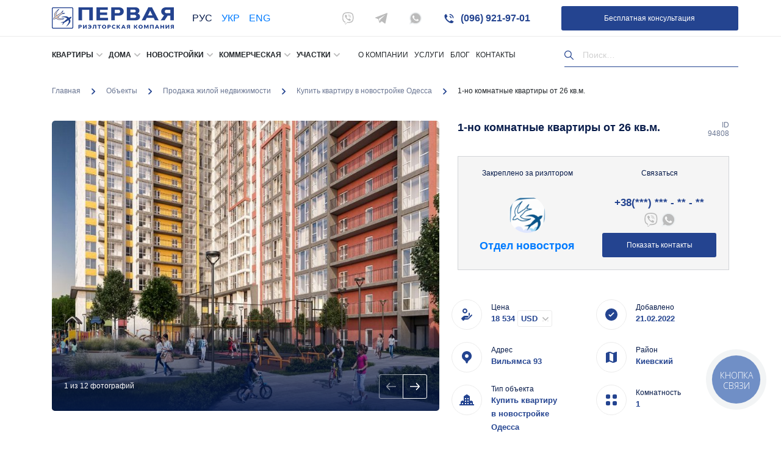

--- FILE ---
content_type: text/html; charset=UTF-8
request_url: https://1realty.ua/ru/objects/1-no-komnatnye-kvartiry-ot-26-kv-m/
body_size: 16951
content:
<!doctype html><html lang="ru" dir="ltr"><head><meta charset="UTF-8"><meta name="viewport" content="width=device-width, initial-scale=1"><link rel="profile" href="https://gmpg.org/xfn/11"><meta charset="utf-8"><meta name="title" content="Недвижимость Одессы: квартиры, земельные участки, офисные центры - «Первая риэлторская компания»" />  <script async src="https://www.googletagmanager.com/gtag/js?id=UA-38698059-1"></script> <script>window.dataLayer = window.dataLayer || [];
	 function gtag(){dataLayer.push(arguments);}
	 gtag('js', new Date());

	 gtag('config', 'UA-38698059-1');</script>  <script async src="https://www.googletagmanager.com/gtag/js?id=G-Z0CN70TGSW"></script> <script>window.dataLayer = window.dataLayer || [];
	 function gtag(){dataLayer.push(arguments);}
	 gtag('js', new Date());

	 gtag('config', 'G-Z0CN70TGSW');</script> <meta property="og:image" content="https://1realty.ua/wp-content/themes/webden_corporation_theme/img/1realty_logo_min.png" /><meta http-equiv="X-UA-Compatible" content="IE=edge"><meta name="viewport" content="width=device-width, initial-scale=1, maximum-scale=1"><meta property="og:image" content="path/to/image.jpg"><link rel="icon" href="https://1realty.ua/wp-content/themes/webden_corporation_theme/img/1realty_favicon_32x32.png"><link rel="apple-touch-icon" sizes="180x180" href="https://1realty.ua/wp-content/themes/webden_corporation_theme/img/favicon/apple-touch-icon-180x180.png"><meta name="theme-color" content="#000"><link rel="canonical" href="https://1realty.ua/ru/objects/1-no-komnatnye-kvartiry-ot-26-kv-m/" /><meta name='robots' content='index, follow, max-image-preview:large, max-snippet:-1, max-video-preview:-1' /><link media="all" href="https://1realty.ua/wp-content/cache/autoptimize/css/autoptimize_9271426e8557e7cafbee72f740ee4a52.css" rel="stylesheet"><title>1-но комнатные квартиры от 26 кв.м. 【 1REALTY.UA 】</title><meta name="description" content="Объект【 1-но комнатные квартиры от 26 кв.м. 】🥇 Агентство недвижимости в Одессе №1. ➡️ Все виды объявлений: покупка, продажа, аренда, сдача." /><link rel="canonical" href="https://1realty.ua/ru/objects/1-no-komnatnye-kvartiry-ot-26-kv-m/" /><meta property="og:locale" content="en_US" /><meta property="og:type" content="article" /><meta property="og:title" content="1-но комнатные квартиры от 26 кв.м. 【 1REALTY.UA 】" /><meta property="og:description" content="Объект【 1-но комнатные квартиры от 26 кв.м. 】🥇 Агентство недвижимости в Одессе №1. ➡️ Все виды объявлений: покупка, продажа, аренда, сдача." /><meta property="og:url" content="https://1realty.ua/objects/1-no-komnatnye-kvartiry-ot-26-kv-m/" /><meta property="og:site_name" content="Первая риэлторская компания" /><meta property="article:modified_time" content="2022-02-22T13:47:53+00:00" /><meta name="twitter:card" content="summary_large_image" /> <script type="application/ld+json" class="yoast-schema-graph">{"@context":"https://schema.org","@graph":[{"@type":"WebPage","@id":"https://1realty.ua/objects/1-no-komnatnye-kvartiry-ot-26-kv-m/","url":"https://1realty.ua/objects/1-no-komnatnye-kvartiry-ot-26-kv-m/","name":"1-но комнатные квартиры от 26 кв.м. 【 1REALTY.UA 】","isPartOf":{"@id":"https://1realty.ua/#website"},"datePublished":"2022-02-21T13:40:45+00:00","dateModified":"2022-02-22T13:47:53+00:00","description":"Объект【 1-но комнатные квартиры от 26 кв.м. 】🥇 Агентство недвижимости в Одессе №1. ➡️ Все виды объявлений: покупка, продажа, аренда, сдача.","breadcrumb":{"@id":"https://1realty.ua/objects/1-no-komnatnye-kvartiry-ot-26-kv-m/#breadcrumb"},"inLanguage":"en-US","potentialAction":[{"@type":"ReadAction","target":["https://1realty.ua/objects/1-no-komnatnye-kvartiry-ot-26-kv-m/"]}]},{"@type":"BreadcrumbList","@id":"https://1realty.ua/objects/1-no-komnatnye-kvartiry-ot-26-kv-m/#breadcrumb","itemListElement":[{"@type":"ListItem","position":1,"name":"Главная страница","item":"https://1realty.ua/"},{"@type":"ListItem","position":2,"name":"Объекты","item":"https://1realty.ua/objects/"},{"@type":"ListItem","position":3,"name":"1-но комнатные квартиры от 26 кв.м."}]},{"@type":"WebSite","@id":"https://1realty.ua/#website","url":"https://1realty.ua/","name":"Первая риэлторская компания","description":"1realty","potentialAction":[{"@type":"SearchAction","target":{"@type":"EntryPoint","urlTemplate":"https://1realty.ua/?s={search_term_string}"},"query-input":"required name=search_term_string"}],"inLanguage":"en-US"}]}</script> <link rel="alternate" type="application/rss+xml" title="Первая риэлторская компания &raquo; Feed" href="https://1realty.ua/ru/feed/" /><link rel="alternate" type="application/rss+xml" title="Первая риэлторская компания &raquo; Comments Feed" href="https://1realty.ua/ru/comments/feed/" /><link rel="alternate" type="application/rss+xml" title="Первая риэлторская компания &raquo; 1-но комнатные квартиры от 26 кв.м. Comments Feed" href="https://1realty.ua/ru/objects/1-no-komnatnye-kvartiry-ot-26-kv-m/feed/" /> <script type='text/javascript' id='jquery-core-js-extra'>var gvt = {"lang":"ru"};</script> <script type='text/javascript' src='https://1realty.ua/wp-includes/js/jquery/jquery.min.js?ver=3.6.4' id='jquery-core-js'></script> <script type='text/javascript' id='cld-frontend-js-extra'>var cld_js_object = {"admin_ajax_url":"https:\/\/1realty.ua\/wp-admin\/admin-ajax.php","admin_ajax_nonce":"165339c674"};</script> <link rel="https://api.w.org/" href="https://1realty.ua/wp-json/" /><link rel="EditURI" type="application/rsd+xml" title="RSD" href="https://1realty.ua/xmlrpc.php?rsd" /><link rel="wlwmanifest" type="application/wlwmanifest+xml" href="https://1realty.ua/wp-includes/wlwmanifest.xml" /><meta name="generator" content="WordPress 6.2.2" /><link rel='shortlink' href='https://1realty.ua/?p=62040' /><link rel="alternate" type="application/json+oembed" href="https://1realty.ua/ru/wp-json/oembed/1.0/embed?url=https%3A%2F%2F1realty.ua%2Fobjects%2F1-no-komnatnye-kvartiry-ot-26-kv-m%2F" /><link rel="alternate" type="text/xml+oembed" href="https://1realty.ua/ru/wp-json/oembed/1.0/embed?url=https%3A%2F%2F1realty.ua%2Fobjects%2F1-no-komnatnye-kvartiry-ot-26-kv-m%2F&format=xml" /><link rel="alternate" hreflang="uk" href="/uk/objects/1-no-komnatnye-kvartiry-ot-26-kv-m/"/><link rel="alternate" hreflang="en" href="/en/objects/1-no-komnatnye-kvartiry-ot-26-kv-m/"/>  <script>(function(w,d,s,l,i){w[l]=w[l]||[];w[l].push({'gtm.start':
new Date().getTime(),event:'gtm.js'});var f=d.getElementsByTagName(s)[0],
j=d.createElement(s),dl=l!='dataLayer'?'&l='+l:'';j.async=true;j.src=
'https://www.googletagmanager.com/gtm.js?id='+i+dl;f.parentNode.insertBefore(j,f);
})(window,document,'script','dataLayer','GTM-P7C2DP8');</script>
<meta name="translation-stats" content='{"total_phrases":74,"translated_phrases":null,"human_translated_phrases":null,"hidden_phrases":43,"hidden_translated_phrases":null,"hidden_translateable_phrases":null,"meta_phrases":31,"meta_translated_phrases":null,"time":null}'/> </head><body class="objects-template-default single single-objects postid-62040 no-sidebar elementor-default elementor-kit-37900"><ul style="display: none;" id="sidebar"></ul><section class="top_bar"><div class="container"><div class="row"><div class="col-lg-5 col-md-4 left_top_bar" style="display: flex"><div class="logo-wrapper" style="margin-top: 12px;margin-right:10px;"> <a href="https://1realty.ua/ru/"> <img src="https://1realty.ua/wp-content/themes/webden_corporation_theme/img/1realty_logo_min.png" alt="первая риэлторская компания логотип"> </a></div><div class="chose_lang all_canter_flex chose_lang__header"> <span class="1active chosen_lang" style="text-transform:uppercase">Рус</span><a href="//1realty.ua/uk/objects/1-no-komnatnye-kvartiry-ot-26-kv-m/" class='not_chosen_lang' style='text-transform: uppercase;'>Укр</a><a href="//1realty.ua/en/objects/1-no-komnatnye-kvartiry-ot-26-kv-m/" class='not_chosen_lang' style='text-transform: uppercase;'>Eng</a><div id="tr_credit"></div></div></div><div class="col-lg-7 col-md-8 right_top_bar"><div class="caption_top"> <a class="tochka" title="viber" href="viber://chat?number=%2B380503950753"> <svg xmlns="http://www.w3.org/2000/svg" enable-background="new 0 0 24 24" height="512px" viewBox="0 0 24 24" width="512px"><g><g fill="#8e24aa"><path d="m23.155 13.893c.716-6.027-.344-9.832-2.256-11.553l.001-.001c-3.086-2.939-13.508-3.374-17.2.132-1.658 1.715-2.242 4.232-2.306 7.348-.064 3.117-.14 8.956 5.301 10.54h.005l-.005 2.419s-.037.98.589 1.177c.716.232 1.04-.223 3.267-2.883 3.724.323 6.584-.417 6.909-.525.752-.252 5.007-.815 5.695-6.654zm-12.237 5.477s-2.357 2.939-3.09 3.702c-.24.248-.503.225-.499-.267 0-.323.018-4.016.018-4.016-4.613-1.322-4.341-6.294-4.291-8.895.05-2.602.526-4.733 1.93-6.168 3.239-3.037 12.376-2.358 14.704-.17 2.846 2.523 1.833 9.651 1.839 9.894-.585 4.874-4.033 5.183-4.667 5.394-.271.09-2.786.737-5.944.526z" data-original="#8E24AA" class="active-path crC" data-old_color="#8E24AA" fill="#BBBBBB"/><path d="m12.222 4.297c-.385 0-.385.6 0 .605 2.987.023 5.447 2.105 5.474 5.924 0 .403.59.398.585-.005h-.001c-.032-4.115-2.718-6.501-6.058-6.524z" data-original="#8E24AA" class="crC active-path" data-old_color="#8E24AA" fill="#BBBBBB"/><path d="m16.151 10.193c-.009.398.58.417.585.014.049-2.269-1.35-4.138-3.979-4.335-.385-.028-.425.577-.041.605 2.28.173 3.481 1.729 3.435 3.716z" data-original="#8E24AA" class="active-path crC" data-old_color="#8E24AA" fill="#BBBBBB"/><path d="m15.521 12.774c-.494-.286-.997-.108-1.205.173l-.435.563c-.221.286-.634.248-.634.248-3.014-.797-3.82-3.951-3.82-3.951s-.037-.427.239-.656l.544-.45c.272-.216.444-.736.167-1.247-.74-1.337-1.237-1.798-1.49-2.152-.266-.333-.666-.408-1.082-.183h-.009c-.865.506-1.812 1.453-1.509 2.428.517 1.028 1.467 4.305 4.495 6.781 1.423 1.171 3.675 2.371 4.631 2.648l.009.014c.942.314 1.858-.67 2.347-1.561v-.007c.217-.431.145-.839-.172-1.106-.562-.548-1.41-1.153-2.076-1.542z" data-original="#8E24AA" class="active-path crC" data-old_color="#8E24AA" fill="#BBBBBB"/><path d="m13.169 8.104c.961.056 1.427.558 1.477 1.589.018.403.603.375.585-.028-.064-1.346-.766-2.096-2.03-2.166-.385-.023-.421.582-.032.605z" data-original="#8E24AA" class="active-path crC" data-old_color="#8E24AA" fill="#BBBBBB"/></g></g> </svg> </a> <a class="tochka" title="telegram" target="_blank" href="https://telegram.me/FirstRealtyCompany"> <svg xmlns="http://www.w3.org/2000/svg" xmlns:xlink="https://www.w3.org/1999/xlink" version="1.1" id="Layer_1" x="0px" y="0px" viewBox="0 0 300 300" style="enable-background:new 0 0 300 300;" xml:space="preserve" width="512px" height="512px"><g><g id="XMLID_496_"> <path id="XMLID_497_" d="M5.299,144.645l69.126,25.8l26.756,86.047c1.712,5.511,8.451,7.548,12.924,3.891l38.532-31.412   c4.039-3.291,9.792-3.455,14.013-0.391l69.498,50.457c4.785,3.478,11.564,0.856,12.764-4.926L299.823,29.22   c1.31-6.316-4.896-11.585-10.91-9.259L5.218,129.402C-1.783,132.102-1.722,142.014,5.299,144.645z M96.869,156.711l135.098-83.207   c2.428-1.491,4.926,1.792,2.841,3.726L123.313,180.87c-3.919,3.648-6.447,8.53-7.163,13.829l-3.798,28.146   c-0.503,3.758-5.782,4.131-6.819,0.494l-14.607-51.325C89.253,166.16,91.691,159.907,96.869,156.711z" data-original="#000000" class="active-path crC" data-old_color="#000000" fill="#BBBBBB"/> </g></g> </svg> </a> <a class="tochka" title="whatsapp" href="whatsapp://send?phone=+380503950753"> <svg xmlns="http://www.w3.org/2000/svg" enable-background="new 0 0 24 24" height="512px" viewBox="0 0 24 24" width="512px" class=""><g><path d="m20.52 3.449c-2.28-2.204-5.28-3.449-8.475-3.449-9.17 0-14.928 9.935-10.349 17.838l-1.696 6.162 6.335-1.652c2.76 1.491 5.021 1.359 5.716 1.447 10.633 0 15.926-12.864 8.454-20.307z" fill="#eceff1" data-original="#ECEFF1" class=""/><path d="m12.067 21.751-.006-.001h-.016c-3.182 0-5.215-1.507-5.415-1.594l-3.75.975 1.005-3.645-.239-.375c-.99-1.576-1.516-3.391-1.516-5.26 0-8.793 10.745-13.19 16.963-6.975 6.203 6.15 1.848 16.875-7.026 16.875z" fill="#4caf50" data-original="#4CAF50" class="crC" style="fill:#BBBBBB" data-old_color="#4caf50"/><path d="m17.507 14.307-.009.075c-.301-.15-1.767-.867-2.04-.966-.613-.227-.44-.036-1.617 1.312-.175.195-.349.21-.646.075-.3-.15-1.263-.465-2.403-1.485-.888-.795-1.484-1.77-1.66-2.07-.293-.506.32-.578.878-1.634.1-.21.049-.375-.025-.524-.075-.15-.672-1.62-.922-2.206-.24-.584-.487-.51-.672-.51-.576-.05-.997-.042-1.368.344-1.614 1.774-1.207 3.604.174 5.55 2.714 3.552 4.16 4.206 6.804 5.114.714.227 1.365.195 1.88.121.574-.091 1.767-.721 2.016-1.426.255-.705.255-1.29.18-1.425-.074-.135-.27-.21-.57-.345z" fill="#fafafa" data-original="#FAFAFA" class="active-path" style="fill:#FAFAFA"/></g> </svg> </a> <a title="Позвонить" href="tel:(096) 921-97-01" class="link_top_bar fwb"> <svg xmlns="http://www.w3.org/2000/svg" width="14" height="14" viewBox="0 0 14 14"> <path fill="#BBB" class="crC" fill-rule="nonzero" d="M7.778 1.169V.39a.397.397 0 0 1 .117-.288.412.412 0 0 1 .31-.101 6.222 6.222 0 0 1 5.796 5.794.412.412 0 0 1-.102.296.397.397 0 0 1-.287.117h-.778a.389.389 0 0 1-.39-.358 4.667 4.667 0 0 0-4.293-4.294.389.389 0 0 1-.373-.388zm.132 2.053a.389.389 0 0 0-.132.295v.778a.381.381 0 0 0 .311.381 1.556 1.556 0 0 1 1.245 1.222.381.381 0 0 0 .38.31h.779a.389.389 0 0 0 .389-.443 3.15 3.15 0 0 0-2.645-2.652.404.404 0 0 0-.311.109H7.91zm3.5 10.78c.415 0 .813-.165 1.105-.459l1.314-1.314a.583.583 0 0 0-.116-.918l-3.003-1.75a.778.778 0 0 0-.94.125l-1.47 1.47a.389.389 0 0 1-.46.07l-.513-.28a10.524 10.524 0 0 1-4.278-4.27l-.272-.514a.389.389 0 0 1 .07-.459l1.47-1.47a.778.778 0 0 0 .124-.941L2.691.29a.583.583 0 0 0-.918-.117L.46 1.487c-.294.293-.46.69-.459 1.105v.521A7.833 7.833 0 0 0 .926 6.8l.194.35a14 14 0 0 0 5.701 5.701l.35.195a7.833 7.833 0 0 0 3.718.956h.521z"/> </svg> (096) 921-97-01 </a> <a href="https://1realty.ua/ru/ocenka-nedvizhimosti-odessa/"  class="modal_add_to_call all_canter_flex">Бесплатная консультация</a></div></div></div></div></section><section class="bottom_bar"><div class="container"><div class="row position-relative"><div class="col-md-9 he60 main_nemu"><ul id="menu-menu-1" class="menu_item_wrapp"><li id="menu-item-63447" class="menu-item menu-item-type-custom menu-item-object-custom menu-item-has-children menu-item-63447"><a>Квартиры</a><ul class="sub-menu"><li id="menu-item-63452" class="menu-item menu-item-type-custom menu-item-object-custom menu-item-has-children menu-item-63452"><a>Аренда</a><ul class="sub-menu"><li id="menu-item-47234" class="menu-item menu-item-type-taxonomy menu-item-object-type-of-sale menu-item-47234"><a href="https://1realty.ua/ru/type-of-sale/posutochnaya-arenda/">Посуточная аренда квартир</a></li><li id="menu-item-47232" class="menu-item menu-item-type-taxonomy menu-item-object-type-of-sale menu-item-47232"><a href="https://1realty.ua/ru/type-of-sale/arenda-zhiloj-nedvizhimosti/">Аренда жилой недвижимости</a></li><li id="menu-item-47233" class="menu-item menu-item-type-taxonomy menu-item-object-type-of-sale menu-item-47233"><a href="https://1realty.ua/ru/type-of-sale/dolgosrochnaya-arenda/">Долгосрочная аренда квартир</a></li></ul></li><li id="menu-item-63453" class="menu-item menu-item-type-custom menu-item-object-custom menu-item-has-children menu-item-63453"><a>Продажа</a><ul class="sub-menu"><li id="menu-item-47239" class="menu-item menu-item-type-taxonomy menu-item-object-type-of-sale current-objects-ancestor menu-item-47239"><a href="https://1realty.ua/ru/type-of-sale/prodazha-zhiloj-nedvizhimosti/">Продажа жилой недвижимости</a></li><li id="menu-item-47243" class="menu-item menu-item-type-taxonomy menu-item-object-type-of-sale menu-item-47243"><a href="https://1realty.ua/ru/type-of-sale/kvartiry-na-vtorichnom-rynke/">Квартиры в Одессе (вторичные)</a></li></ul></li></ul></li><li id="menu-item-63448" class="menu-item menu-item-type-custom menu-item-object-custom menu-item-has-children menu-item-63448"><a>Дома</a><ul class="sub-menu"><li id="menu-item-62576" class="menu-item menu-item-type-taxonomy menu-item-object-type-of-sale menu-item-62576"><a href="https://1realty.ua/ru/type-of-sale/doma-v-odesse/">Продажа домов</a></li><li id="menu-item-47241" class="menu-item menu-item-type-taxonomy menu-item-object-type-of-sale menu-item-47241"><a href="https://1realty.ua/ru/type-of-sale/kottedzhi/">Коттеджи</a></li><li id="menu-item-62577" class="menu-item menu-item-type-taxonomy menu-item-object-type-of-sale menu-item-62577"><a href="https://1realty.ua/ru/type-of-sale/dachi-v-odesse/">Продажа дач</a></li><li id="menu-item-62578" class="menu-item menu-item-type-taxonomy menu-item-object-type-of-sale menu-item-62578"><a href="https://1realty.ua/ru/type-of-sale/townhouses-v-odesse/">Продажа таунхаусов</a></li></ul></li><li id="menu-item-63449" class="menu-item menu-item-type-custom menu-item-object-custom menu-item-has-children menu-item-63449"><a>Новостройки</a><ul class="sub-menu"><li id="menu-item-47240" class="menu-item menu-item-type-taxonomy menu-item-object-type-of-sale menu-item-47240"><a href="https://1realty.ua/ru/type-of-sale/novostrojki-odessy/">Квартиры от застройщиков</a></li><li id="menu-item-47242" class="menu-item menu-item-type-taxonomy menu-item-object-type-of-sale current-objects-ancestor current-menu-parent current-objects-parent menu-item-47242"><a href="https://1realty.ua/ru/type-of-sale/kvartiry-v-novostrojkah-odesy/">Купить квартиру в новостройке Одесса</a></li></ul></li><li id="menu-item-63450" class="menu-item menu-item-type-custom menu-item-object-custom menu-item-has-children menu-item-63450"><a>Коммерческая</a><ul class="sub-menu"><li id="menu-item-63455" class="menu-item menu-item-type-custom menu-item-object-custom menu-item-has-children menu-item-63455"><a>Аренда</a><ul class="sub-menu"><li id="menu-item-47235" class="menu-item menu-item-type-taxonomy menu-item-object-type-of-sale menu-item-47235"><a href="https://1realty.ua/ru/type-of-sale/arenda-kommercheskoj-nedvizhimosti/">Аренда коммерческой недвижимости</a></li><li id="menu-item-47236" class="menu-item menu-item-type-taxonomy menu-item-object-type-of-sale menu-item-47236"><a href="https://1realty.ua/ru/type-of-sale/arenda-pomeshhenij-dlya-ofisa/">Офисы</a></li><li id="menu-item-47237" class="menu-item menu-item-type-taxonomy menu-item-object-type-of-sale menu-item-47237"><a href="https://1realty.ua/ru/type-of-sale/arenda-sklada-ili-skladskogo-pomeshheniya/">Аренда склада</a></li><li id="menu-item-47238" class="menu-item menu-item-type-taxonomy menu-item-object-type-of-sale menu-item-47238"><a href="https://1realty.ua/ru/type-of-sale/arenda-magazinov/">Аренда магазинов</a></li><li id="menu-item-62575" class="menu-item menu-item-type-taxonomy menu-item-object-type-of-sale menu-item-62575"><a href="https://1realty.ua/ru/type-of-sale/arenda-restoranov-i-kafe/">Аренда ресторанов и кафе</a></li><li id="menu-item-62580" class="menu-item menu-item-type-taxonomy menu-item-object-type-of-sale menu-item-62580"><a href="https://1realty.ua/ru/type-of-sale/proizvodstvenie-pomesheniya-odessa/">Аренда производственных помещений</a></li></ul></li><li id="menu-item-63454" class="menu-item menu-item-type-custom menu-item-object-custom menu-item-has-children menu-item-63454"><a>Продажа</a><ul class="sub-menu"><li id="menu-item-47246" class="menu-item menu-item-type-taxonomy menu-item-object-type-of-sale menu-item-47246"><a href="https://1realty.ua/ru/type-of-sale/prodazha-gostinicz-i-otelej/">Продажа гостиниц и отелей</a></li><li id="menu-item-47249" class="menu-item menu-item-type-taxonomy menu-item-object-type-of-sale menu-item-47249"><a href="https://1realty.ua/ru/type-of-sale/prodazha-ofisov/">Продажа офисов</a></li><li id="menu-item-47250" class="menu-item menu-item-type-taxonomy menu-item-object-type-of-sale menu-item-47250"><a href="https://1realty.ua/ru/type-of-sale/proizvodstvennye-pomeshheniya/">Производственные помещения</a></li><li id="menu-item-47251" class="menu-item menu-item-type-taxonomy menu-item-object-type-of-sale menu-item-47251"><a href="https://1realty.ua/ru/type-of-sale/magaziny-torgovyie-pomescheniya/">Продажа магазинов</a></li><li id="menu-item-62654" class="menu-item menu-item-type-taxonomy menu-item-object-type-of-sale menu-item-62654"><a href="https://1realty.ua/ru/type-of-sale/sklady/">Продажа складов</a></li><li id="menu-item-62653" class="menu-item menu-item-type-taxonomy menu-item-object-type-of-sale menu-item-62653"><a href="https://1realty.ua/ru/type-of-sale/restorany-i-kafe/">Продажа ресторанов и кафе</a></li><li id="menu-item-63947" class="menu-item menu-item-type-taxonomy menu-item-object-type-of-sale menu-item-63947"><a href="https://1realty.ua/ru/type-of-sale/gab-gotovyj-arendnyj-biznes/">ГАБ (Готовый арендный бизнес)</a></li><li id="menu-item-63946" class="menu-item menu-item-type-taxonomy menu-item-object-type-of-sale menu-item-63946"><a href="https://1realty.ua/ru/type-of-sale/investiczionnye-obekty/">Инвестиционные объекты</a></li></ul></li></ul></li><li id="menu-item-63451" class="menu-item menu-item-type-custom menu-item-object-custom menu-item-has-children menu-item-63451"><a>Участки</a><ul class="sub-menu"><li id="menu-item-47244" class="menu-item menu-item-type-taxonomy menu-item-object-type-of-sale menu-item-47244"><a href="https://1realty.ua/ru/type-of-sale/prodazha-uchastka/">Продажа участков</a></li><li id="menu-item-47248" class="menu-item menu-item-type-taxonomy menu-item-object-type-of-sale menu-item-47248"><a href="https://1realty.ua/ru/type-of-sale/zemlya-selskohozyajstvennogo-i-promyshlennogo-naznacheniya/">Продажа земли сельскохозяйственного назачения</a></li><li id="menu-item-47247" class="menu-item menu-item-type-taxonomy menu-item-object-type-of-sale menu-item-47247"><a href="https://1realty.ua/ru/type-of-sale/zemlya-kommercheskogo-naznacheniya/">Коммерческие земельные участки</a></li></ul></li><li id="menu-item-202" class="menu-item menu-item-type-post_type menu-item-object-page menu-item-202"><a href="https://1realty.ua/ru/about/">О компании</a></li><li id="menu-item-1882" class="menu-item menu-item-type-post_type menu-item-object-page menu-item-1882"><a href="https://1realty.ua/ru/uslugi/">Услуги</a></li><li id="menu-item-200" class="menu-item menu-item-type-post_type menu-item-object-page current_page_parent menu-item-200"><a href="https://1realty.ua/ru/blog/">Блог</a></li><li id="menu-item-201" class="menu-item menu-item-type-post_type menu-item-object-page menu-item-201"><a href="https://1realty.ua/ru/kontakty/">Контакты</a></li></ul></div><div class="col-md-3 he60 right_menu search-wrapper"><div class="search-form open"> <label> <span class="screen-reader-text">Найти:</span> <span class="search-wrap"> <input type="search" class="search-field" placeholder="Поиск…" value="" name="search" autocomplete="off" aria-autocomplete="both"> </span> </label> <input type="submit" class="search-submit" value="Поиск"></div><div class="search-results"><div class="content"></div> <span class="empty">Результатов не найдено</span></div></div></div></div></section><section class="mobilde_top_bar"><div class="container"><div class="row"><div class="col-5 text-left logo_m_l"> <a href="https://1realty.ua/ru/"> <img src="https://1realty.ua/wp-content/themes/webden_corporation_theme/img/1realty_logo_min.png" alt="первая риэлторская компания логотип"> </a></div><div class="col-7 clearfix burger_right" style="display: flex;justify-content: flex-end;"><div class="chose_lang all_canter_flex" style="background: url(/wp-content/themes/webden_corporation_theme/img/down.svg) no-repeat right center / 10px 10px;font-size: 14px; padding:0 15px 0 0;"> <span class="active chosen_lang" style="text-transform:uppercase">Рус</span><div class="venom transistion pointer-even" data-href=""><a href="//1realty.ua/uk/objects/1-no-komnatnye-kvartiry-ot-26-kv-m/" class='not_chosen_lang' style='text-transform: uppercase;'>Укр</a><a href="//1realty.ua/en/objects/1-no-komnatnye-kvartiry-ot-26-kv-m/" class='not_chosen_lang' style='text-transform: uppercase;'>Eng</a></div><div id="tr_credit1"></div></div><div class="burger" style="display: flex;align-items: center;margin-left: 15px"><div class="burger_text"> Menu</div><div class="buger_buttn" style="margin-left: 6px"> <span class="first_el"></span> <span class="two_el"></span> <span class="thirt_el"></span> <span class="no_burger"></span></div></div></div></div></div><div class="mobile_menu_wrapper"><div class="wrap_mob"><div class="container"><div class="row"><div class="w2_mob"><div class="col-12 serach_mob_w search-wrapper"><div class="search-form open"> <label> <span class="screen-reader-text">Найти:</span> <span class="search-wrap"> <input type="search" class="search-field" placeholder="Поиск…" value="" name="search" autocomplete="off" aria-autocomplete="both"> </span> </label> <input type="submit" class="search-submit" value="Поиск"></div><div class="relative-wrapper"><div class="search-results"><div class="content"></div> <span class="empty">Результатов не найдено</span></div></div></div><div class="col-12 pt20 main_links"> <a href="tel:+38(000)000 00 00 " class="link_top_bar tel"><img src="https://1realty.ua/wp-content/themes/webden_corporation_theme/img/shape (3).svg" alt="Телефон">(048) 738-85-59</a> <a style="margin-right: 10px;" class="tochka" href="viber://chat?number=%2B380503950753"><img src="https://1realty.ua/wp-content/themes/webden_corporation_theme/img/viber (1).svg" alt=""></a> <a style="margin-right: 10px;" class="tochka" target="_blank" href="https://telegram.me/FirstRealtyCompany"><img src="https://1realty.ua/wp-content/themes/webden_corporation_theme/img/telegram.svg" alt=""></a> <a  class="tochka" href="whatsapp://send?phone=+380503950753"><img src="https://1realty.ua/wp-content/themes/webden_corporation_theme/img/whatsapp (2).svg" alt=""></a><div class="hr"></div></div><div class="col-12 pt20 main_links"><ul id="menu-menu-2" class="main_mob_links"><li class="menu-item menu-item-type-custom menu-item-object-custom menu-item-has-children menu-item-63447"><a>Квартиры</a><ul class="sub-menu"><li class="menu-item menu-item-type-custom menu-item-object-custom menu-item-has-children menu-item-63452"><a>Аренда</a><ul class="sub-menu"><li class="menu-item menu-item-type-taxonomy menu-item-object-type-of-sale menu-item-47234"><a href="https://1realty.ua/ru/type-of-sale/posutochnaya-arenda/">Посуточная аренда квартир</a></li><li class="menu-item menu-item-type-taxonomy menu-item-object-type-of-sale menu-item-47232"><a href="https://1realty.ua/ru/type-of-sale/arenda-zhiloj-nedvizhimosti/">Аренда жилой недвижимости</a></li><li class="menu-item menu-item-type-taxonomy menu-item-object-type-of-sale menu-item-47233"><a href="https://1realty.ua/ru/type-of-sale/dolgosrochnaya-arenda/">Долгосрочная аренда квартир</a></li></ul></li><li class="menu-item menu-item-type-custom menu-item-object-custom menu-item-has-children menu-item-63453"><a>Продажа</a><ul class="sub-menu"><li class="menu-item menu-item-type-taxonomy menu-item-object-type-of-sale current-objects-ancestor menu-item-47239"><a href="https://1realty.ua/ru/type-of-sale/prodazha-zhiloj-nedvizhimosti/">Продажа жилой недвижимости</a></li><li class="menu-item menu-item-type-taxonomy menu-item-object-type-of-sale menu-item-47243"><a href="https://1realty.ua/ru/type-of-sale/kvartiry-na-vtorichnom-rynke/">Квартиры в Одессе (вторичные)</a></li></ul></li></ul></li><li class="menu-item menu-item-type-custom menu-item-object-custom menu-item-has-children menu-item-63448"><a>Дома</a><ul class="sub-menu"><li class="menu-item menu-item-type-taxonomy menu-item-object-type-of-sale menu-item-62576"><a href="https://1realty.ua/ru/type-of-sale/doma-v-odesse/">Продажа домов</a></li><li class="menu-item menu-item-type-taxonomy menu-item-object-type-of-sale menu-item-47241"><a href="https://1realty.ua/ru/type-of-sale/kottedzhi/">Коттеджи</a></li><li class="menu-item menu-item-type-taxonomy menu-item-object-type-of-sale menu-item-62577"><a href="https://1realty.ua/ru/type-of-sale/dachi-v-odesse/">Продажа дач</a></li><li class="menu-item menu-item-type-taxonomy menu-item-object-type-of-sale menu-item-62578"><a href="https://1realty.ua/ru/type-of-sale/townhouses-v-odesse/">Продажа таунхаусов</a></li></ul></li><li class="menu-item menu-item-type-custom menu-item-object-custom menu-item-has-children menu-item-63449"><a>Новостройки</a><ul class="sub-menu"><li class="menu-item menu-item-type-taxonomy menu-item-object-type-of-sale menu-item-47240"><a href="https://1realty.ua/ru/type-of-sale/novostrojki-odessy/">Квартиры от застройщиков</a></li><li class="menu-item menu-item-type-taxonomy menu-item-object-type-of-sale current-objects-ancestor current-menu-parent current-objects-parent menu-item-47242"><a href="https://1realty.ua/ru/type-of-sale/kvartiry-v-novostrojkah-odesy/">Купить квартиру в новостройке Одесса</a></li></ul></li><li class="menu-item menu-item-type-custom menu-item-object-custom menu-item-has-children menu-item-63450"><a>Коммерческая</a><ul class="sub-menu"><li class="menu-item menu-item-type-custom menu-item-object-custom menu-item-has-children menu-item-63455"><a>Аренда</a><ul class="sub-menu"><li class="menu-item menu-item-type-taxonomy menu-item-object-type-of-sale menu-item-47235"><a href="https://1realty.ua/ru/type-of-sale/arenda-kommercheskoj-nedvizhimosti/">Аренда коммерческой недвижимости</a></li><li class="menu-item menu-item-type-taxonomy menu-item-object-type-of-sale menu-item-47236"><a href="https://1realty.ua/ru/type-of-sale/arenda-pomeshhenij-dlya-ofisa/">Офисы</a></li><li class="menu-item menu-item-type-taxonomy menu-item-object-type-of-sale menu-item-47237"><a href="https://1realty.ua/ru/type-of-sale/arenda-sklada-ili-skladskogo-pomeshheniya/">Аренда склада</a></li><li class="menu-item menu-item-type-taxonomy menu-item-object-type-of-sale menu-item-47238"><a href="https://1realty.ua/ru/type-of-sale/arenda-magazinov/">Аренда магазинов</a></li><li class="menu-item menu-item-type-taxonomy menu-item-object-type-of-sale menu-item-62575"><a href="https://1realty.ua/ru/type-of-sale/arenda-restoranov-i-kafe/">Аренда ресторанов и кафе</a></li><li class="menu-item menu-item-type-taxonomy menu-item-object-type-of-sale menu-item-62580"><a href="https://1realty.ua/ru/type-of-sale/proizvodstvenie-pomesheniya-odessa/">Аренда производственных помещений</a></li></ul></li><li class="menu-item menu-item-type-custom menu-item-object-custom menu-item-has-children menu-item-63454"><a>Продажа</a><ul class="sub-menu"><li class="menu-item menu-item-type-taxonomy menu-item-object-type-of-sale menu-item-47246"><a href="https://1realty.ua/ru/type-of-sale/prodazha-gostinicz-i-otelej/">Продажа гостиниц и отелей</a></li><li class="menu-item menu-item-type-taxonomy menu-item-object-type-of-sale menu-item-47249"><a href="https://1realty.ua/ru/type-of-sale/prodazha-ofisov/">Продажа офисов</a></li><li class="menu-item menu-item-type-taxonomy menu-item-object-type-of-sale menu-item-47250"><a href="https://1realty.ua/ru/type-of-sale/proizvodstvennye-pomeshheniya/">Производственные помещения</a></li><li class="menu-item menu-item-type-taxonomy menu-item-object-type-of-sale menu-item-47251"><a href="https://1realty.ua/ru/type-of-sale/magaziny-torgovyie-pomescheniya/">Продажа магазинов</a></li><li class="menu-item menu-item-type-taxonomy menu-item-object-type-of-sale menu-item-62654"><a href="https://1realty.ua/ru/type-of-sale/sklady/">Продажа складов</a></li><li class="menu-item menu-item-type-taxonomy menu-item-object-type-of-sale menu-item-62653"><a href="https://1realty.ua/ru/type-of-sale/restorany-i-kafe/">Продажа ресторанов и кафе</a></li><li class="menu-item menu-item-type-taxonomy menu-item-object-type-of-sale menu-item-63947"><a href="https://1realty.ua/ru/type-of-sale/gab-gotovyj-arendnyj-biznes/">ГАБ (Готовый арендный бизнес)</a></li><li class="menu-item menu-item-type-taxonomy menu-item-object-type-of-sale menu-item-63946"><a href="https://1realty.ua/ru/type-of-sale/investiczionnye-obekty/">Инвестиционные объекты</a></li></ul></li></ul></li><li class="menu-item menu-item-type-custom menu-item-object-custom menu-item-has-children menu-item-63451"><a>Участки</a><ul class="sub-menu"><li class="menu-item menu-item-type-taxonomy menu-item-object-type-of-sale menu-item-47244"><a href="https://1realty.ua/ru/type-of-sale/prodazha-uchastka/">Продажа участков</a></li><li class="menu-item menu-item-type-taxonomy menu-item-object-type-of-sale menu-item-47248"><a href="https://1realty.ua/ru/type-of-sale/zemlya-selskohozyajstvennogo-i-promyshlennogo-naznacheniya/">Продажа земли сельскохозяйственного назачения</a></li><li class="menu-item menu-item-type-taxonomy menu-item-object-type-of-sale menu-item-47247"><a href="https://1realty.ua/ru/type-of-sale/zemlya-kommercheskogo-naznacheniya/">Коммерческие земельные участки</a></li></ul></li><li class="menu-item menu-item-type-post_type menu-item-object-page menu-item-202"><a href="https://1realty.ua/ru/about/">О компании</a></li><li class="menu-item menu-item-type-post_type menu-item-object-page menu-item-1882"><a href="https://1realty.ua/ru/uslugi/">Услуги</a></li><li class="menu-item menu-item-type-post_type menu-item-object-page current_page_parent menu-item-200"><a href="https://1realty.ua/ru/blog/">Блог</a></li><li class="menu-item menu-item-type-post_type menu-item-object-page menu-item-201"><a href="https://1realty.ua/ru/kontakty/">Контакты</a></li></ul><div class="hr"></div></div><div class="col-12 pt20 main_links"><div class="wrapp_flex_mob"> <a href="/ru/besplatnaya-oczenka-vashej-nedvizhimosti/"  class="modal_add_to_call all_canter_flex" style="width: 100%;">Бесплатная консультация</a></div></div></div></div></div></div></div></div></section> <script>window.districts = [{"value":"\u041c\u0430\u043b\u0438\u043d\u043e\u0432\u0441\u043a\u0438\u0439","category":"\u041e\u0434\u0435\u0441\u0441\u0430","id":15},{"value":"\u0421\u0443\u0432\u043e\u0440\u043e\u0432\u0441\u043a\u0438\u0439","category":"\u041e\u0434\u0435\u0441\u0441\u0430","id":17},{"value":"\u041f\u0440\u0438\u043c\u043e\u0440\u0441\u043a\u0438\u0439","category":"\u041e\u0434\u0435\u0441\u0441\u0430","id":16},{"value":"\u041a\u0438\u0435\u0432\u0441\u043a\u0438\u0439","category":"\u041e\u0434\u0435\u0441\u0441\u0430","id":14},{"value":"\u0411\u0430\u043b\u0442\u0441\u043a\u0438\u0439","category":"\u041f\u0440\u0438\u0433\u043e\u0440\u043e\u0434","id":103},{"value":"\u0425\u0430\u0434\u0436\u0438\u0431\u0435\u0435\u0432\u0441\u043a\u0438\u0439","category":"\u041f\u0440\u0438\u0433\u043e\u0440\u043e\u0434","id":216},{"value":"\u0421\u0430\u0432\u0440\u0430\u043d\u0441\u043a\u0438\u0439","category":"\u041f\u0440\u0438\u0433\u043e\u0440\u043e\u0434","id":91},{"value":"\u0420\u0435\u043d\u0438\u0439\u0441\u043a\u0438\u0439","category":"\u041f\u0440\u0438\u0433\u043e\u0440\u043e\u0434","id":210},{"value":"\u0420\u0430\u0437\u0434\u0435\u043b\u044c\u043d\u044f\u043d\u0441\u043a\u0438\u0439","category":"\u041f\u0440\u0438\u0433\u043e\u0440\u043e\u0434","id":89},{"value":"\u041f\u043e\u0434\u043e\u043b\u044c\u0441\u043a\u0438\u0439","category":"\u041f\u0440\u0438\u0433\u043e\u0440\u043e\u0434","id":207},{"value":"\u041f\u0435\u0440\u0435\u0441\u044b\u043f\u044c\u0441\u043a\u0438\u0439","category":"\u041f\u0440\u0438\u0433\u043e\u0440\u043e\u0434","id":214},{"value":"\u041e\u0432\u0438\u0434\u0438\u043e\u043f\u043e\u043b\u044c\u0441\u043a\u0438\u0439","category":"\u041f\u0440\u0438\u0433\u043e\u0440\u043e\u0434","id":87},{"value":"\u041d\u043e\u0432\u044b\u0435 \u0411\u0435\u043b\u044f\u0440\u044b","category":"\u041f\u0440\u0438\u0433\u043e\u0440\u043e\u0434","id":215},{"value":"\u041b\u0438\u043c\u0430\u043d\u0441\u043a\u0438\u0439 (\u041a\u043e\u043c\u0438\u043d\u0442\u0435\u0440\u043d\u043e\u0432\u0441\u043a\u0438\u0439)","category":"\u041f\u0440\u0438\u0433\u043e\u0440\u043e\u0434","id":88},{"value":"\u0411\u0435\u043b\u0433\u043e\u0440\u043e\u0434-\u0414\u043d\u0435\u0441\u0442\u0440\u043e\u0432\u0441\u043a\u0438\u0439","category":"\u041f\u0440\u0438\u0433\u043e\u0440\u043e\u0434","id":93},{"value":"\u041a\u0438\u0457\u0432","category":"\u041f\u0440\u0438\u0433\u043e\u0440\u043e\u0434","id":218},{"value":"\u0418\u0437\u043c\u0430\u0438\u043b\u044c\u0441\u043a\u0438\u0439","category":"\u041f\u0440\u0438\u0433\u043e\u0440\u043e\u0434","id":213},{"value":"\u0418\u0432\u0430\u043d\u043e\u0432\u0441\u043a\u0438\u0439","category":"\u041f\u0440\u0438\u0433\u043e\u0440\u043e\u0434","id":92},{"value":"\u0414\u0440\u0443\u0433\u0438\u0435 \u0440\u0435\u0433\u0438\u043e\u043d\u044b","category":"\u041f\u0440\u0438\u0433\u043e\u0440\u043e\u0434","id":194},{"value":"\u0433. \u0427\u0435\u0440\u043d\u043e\u043c\u043e\u0440\u0441\u043a (\u0418\u043b\u044c\u0438\u0447\u0435\u0432\u0441\u043a)","category":"\u041f\u0440\u0438\u0433\u043e\u0440\u043e\u0434","id":102},{"value":"\u0433. \u0418\u0437\u043c\u0430\u0438\u043b","category":"\u041f\u0440\u0438\u0433\u043e\u0440\u043e\u0434","id":101},{"value":"\u0412\u0438\u043d\u043d\u0438\u0446\u043a\u0430\u044f \u043e\u0431\u043b","category":"\u041f\u0440\u0438\u0433\u043e\u0440\u043e\u0434","id":217},{"value":"\u0411\u0440\u043e\u0432\u0430\u0440\u044b","category":"\u041f\u0440\u0438\u0433\u043e\u0440\u043e\u0434","id":208},{"value":"\u0411\u0435\u0440\u0435\u0437\u043e\u0432\u0441\u043a\u0438\u0439","category":"\u041f\u0440\u0438\u0433\u043e\u0440\u043e\u0434","id":209},{"value":"\u0411\u0435\u043b\u044f\u0435\u0432\u0441\u043a\u0438\u0439","category":"\u041f\u0440\u0438\u0433\u043e\u0440\u043e\u0434","id":90},{"value":"\u0425\u043c\u0435\u043b\u044c\u043d\u0438\u0446\u044c\u043a\u0430\u044f \u043e\u0431\u043b","category":"\u041f\u0440\u0438\u0433\u043e\u0440\u043e\u0434","id":219}];
    window.categories = [{"value":"\u0410\u0440\u0435\u043d\u0434\u0430 \u0436\u0438\u043b\u043e\u0439 \u043d\u0435\u0434\u0432\u0438\u0436\u0438\u043c\u043e\u0441\u0442\u0438","type":2,"type_transaction":2,"is_root":true,"id":190},{"value":"\u0410\u0440\u0435\u043d\u0434\u0430 \u0437\u0435\u043c\u043b\u0438","type":1,"type_transaction":1,"is_root":false,"id":212},{"value":"\u0410\u0440\u0435\u043d\u0434\u0430 \u043a\u043e\u043c\u043c\u0435\u0440\u0447\u0435\u0441\u043a\u043e\u0439 \u043d\u0435\u0434\u0432\u0438\u0436\u0438\u043c\u043e\u0441\u0442\u0438","type":1,"type_transaction":2,"is_root":true,"id":63},{"value":"\u0410\u0440\u0435\u043d\u0434\u0430 \u043c\u0430\u0433\u0430\u0437\u0438\u043d\u043e\u0432","type":1,"type_transaction":2,"is_root":false,"id":71},{"value":"\u0410\u0440\u0435\u043d\u0434\u0430 \u043f\u0440\u043e\u0438\u0437\u0432\u043e\u0434\u0441\u0442\u0432\u0435\u043d\u043d\u044b\u0445 \u043f\u043e\u043c\u0435\u0449\u0435\u043d\u0438\u0439","type":1,"type_transaction":2,"is_root":false,"id":201},{"value":"\u0410\u0440\u0435\u043d\u0434\u0430 \u0440\u0435\u0441\u0442\u043e\u0440\u0430\u043d\u043e\u0432 \u0438 \u043a\u0430\u0444\u0435","type":1,"type_transaction":2,"is_root":false,"id":197},{"value":"\u0410\u0440\u0435\u043d\u0434\u0430 \u0441\u043a\u043b\u0430\u0434\u0430","type":1,"type_transaction":2,"is_root":false,"id":70},{"value":"\u0413\u0410\u0411 (\u0413\u043e\u0442\u043e\u0432\u044b\u0439 \u0430\u0440\u0435\u043d\u0434\u043d\u044b\u0439 \u0431\u0438\u0437\u043d\u0435\u0441)","type":1,"type_transaction":1,"is_root":false,"id":206},{"value":"\u0414\u0430\u0447\u0438","type":2,"type_transaction":1,"is_root":false,"id":199},{"value":"\u0414\u043e\u043b\u0433\u043e\u0441\u0440\u043e\u0447\u043d\u0430\u044f \u0430\u0440\u0435\u043d\u0434\u0430 \u043a\u0432\u0430\u0440\u0442\u0438\u0440","type":2,"type_transaction":2,"is_root":false,"id":31},{"value":"\u0414\u043e\u043c\u0430","type":2,"type_transaction":1,"is_root":false,"id":198},{"value":"\u0418\u043d\u0432\u0435\u0441\u0442\u0438\u0446\u0438\u043e\u043d\u043d\u044b\u0435 \u043e\u0431\u044a\u0435\u043a\u0442\u044b","type":1,"type_transaction":1,"is_root":false,"id":205},{"value":"\u041a\u0432\u0430\u0440\u0442\u0438\u0440\u044b \u043e\u0442 \u0437\u0430\u0441\u0442\u0440\u043e\u0439\u0449\u0438\u043a\u043e\u0432","type":2,"type_transaction":1,"is_root":false,"id":78},{"value":"\u041a\u043e\u043c\u043c\u0435\u0440\u0447\u0435\u0441\u043a\u0430\u044f \u043d\u0435\u0434\u0432\u0438\u0436\u0438\u043c\u043e\u0441\u0442\u044c","type":1,"type_transaction":1,"is_root":true,"id":65},{"value":"\u041a\u043e\u043c\u043c\u0435\u0440\u0447\u0435\u0441\u043a\u0438\u0435 \u0437\u0435\u043c\u0435\u043b\u044c\u043d\u044b\u0435 \u0443\u0447\u0430\u0441\u0442\u043a\u0438","type":1,"type_transaction":1,"is_root":false,"id":81},{"value":"\u041a\u043e\u0442\u0442\u0435\u0434\u0436\u0438","type":2,"type_transaction":1,"is_root":false,"id":79},{"value":"\u041a\u0443\u043f\u0438\u0442\u044c \u043a\u0432\u0430\u0440\u0442\u0438\u0440\u0443 \u0432 \u043d\u043e\u0432\u043e\u0441\u0442\u0440\u043e\u0439\u043a\u0435 \u041e\u0434\u0435\u0441\u0441\u0430","type":2,"type_transaction":1,"is_root":false,"id":75},{"value":"\u041a\u0443\u043f\u0438\u0442\u044c \u043a\u0432\u0430\u0440\u0442\u0438\u0440\u0443 \u0432 \u041e\u0434\u0435\u0441\u0441\u0435 (\u0432\u0442\u043e\u0440\u0438\u0447\u043a\u0430)","type":2,"type_transaction":1,"is_root":false,"id":76},{"value":"\u041a\u0443\u043f\u0438\u0442\u044c \u0442\u0430\u0443\u043d\u0445\u0430\u0443\u0441 \u0432 \u041e\u0434\u0435\u0441\u0441\u0435","type":2,"type_transaction":1,"is_root":false,"id":200},{"value":"\u041e\u0440\u0435\u043d\u0434\u0430 \u0437\u0435\u043c\u043b\u0456","type":1,"type_transaction":1,"is_root":false,"id":211},{"value":"\u041e\u0444\u0438\u0441\u044b","type":1,"type_transaction":2,"is_root":false,"id":69},{"value":"\u041f\u043e\u0441\u0443\u0442\u043e\u0447\u043d\u0430\u044f \u0430\u0440\u0435\u043d\u0434\u0430 \u043a\u0432\u0430\u0440\u0442\u0438\u0440","type":2,"type_transaction":2,"is_root":false,"id":32},{"value":"\u041f\u0440\u043e\u0434\u0430\u0436\u0430 \u0433\u043e\u0441\u0442\u0438\u043d\u0438\u0446 \u0438 \u043e\u0442\u0435\u043b\u0435\u0439","type":1,"type_transaction":1,"is_root":false,"id":83},{"value":"\u041f\u0440\u043e\u0434\u0430\u0436\u0430 \u0436\u0438\u043b\u043e\u0439 \u043d\u0435\u0434\u0432\u0438\u0436\u0438\u043c\u043e\u0441\u0442\u0438","type":2,"type_transaction":1,"is_root":true,"id":64},{"value":"\u041f\u0440\u043e\u0434\u0430\u0436\u0430 \u0437\u0435\u043c\u043b\u0438 \u0441\u0435\u043b\u044c\u0441\u043a\u043e\u0445\u043e\u0437\u044f\u0439\u0441\u0442\u0432\u0435\u043d\u043d\u043e\u0433\u043e \u043d\u0430\u0437\u0430\u0447\u0435\u043d\u0438\u044f","type":1,"type_transaction":1,"is_root":false,"id":82},{"value":"\u041f\u0440\u043e\u0434\u0430\u0436\u0430 \u043c\u0430\u0433\u0430\u0437\u0438\u043d\u043e\u0432","type":1,"type_transaction":1,"is_root":false,"id":86},{"value":"\u041f\u0440\u043e\u0434\u0430\u0436\u0430 \u043e\u0444\u0438\u0441\u043e\u0432","type":1,"type_transaction":1,"is_root":false,"id":84},{"value":"\u041f\u0440\u043e\u0434\u0430\u0436\u0430 \u0440\u0435\u0441\u0442\u043e\u0440\u0430\u043d\u043e\u0432 \u0438 \u043a\u0430\u0444\u0435","type":1,"type_transaction":1,"is_root":false,"id":202},{"value":"\u041f\u0440\u043e\u0434\u0430\u0436\u0430 \u0441\u043a\u043b\u0430\u0434\u043e\u0432","type":1,"type_transaction":1,"is_root":false,"id":203},{"value":"\u041f\u0440\u043e\u0434\u0430\u0436\u0430 \u0443\u0447\u0430\u0441\u0442\u043a\u043e\u0432","type":2,"type_transaction":1,"is_root":false,"id":33},{"value":"\u041f\u0440\u043e\u0438\u0437\u0432\u043e\u0434\u0441\u0442\u0432\u0435\u043d\u043d\u044b\u0435 \u043f\u043e\u043c\u0435\u0449\u0435\u043d\u0438\u044f","type":1,"type_transaction":1,"is_root":false,"id":85}];</script> <section class="bred_crumbs"><div class="container"><div class="title captions_"><div class="brad_crumbs"><div class="kama_breadcrumbs"><span itemprop="itemListElement" itemscope itemtype="https://schema.org/ListItem"><a href="https://1realty.ua/ru/" itemprop="item"><span itemprop="name">Главная</span><meta itemprop="position" content="1"></a></span><span class="kb_sep"> <img src="/wp-content/themes/webden_corporation_theme/img/ass2.svg" alt=""> </span> <span itemprop="itemListElement" itemscope itemtype="https://schema.org/ListItem"><a href="https://1realty.ua/ru/objects/" itemprop="item"><span itemprop="name">Объекты</span><meta itemprop="position" content="2"></a></span><span class="kb_sep"> <img src="/wp-content/themes/webden_corporation_theme/img/ass2.svg" alt=""> </span> <span itemprop="itemListElement" itemscope itemtype="https://schema.org/ListItem"><a href="https://1realty.ua/ru/type-of-sale/prodazha-zhiloj-nedvizhimosti/" itemprop="item"><span itemprop="name">Продажа жилой недвижимости</span><meta itemprop="position" content="3"></a></span><span class="kb_sep"> <img src="/wp-content/themes/webden_corporation_theme/img/ass2.svg" alt=""> </span> <span itemprop="itemListElement" itemscope itemtype="https://schema.org/ListItem"><a href="https://1realty.ua/ru/type-of-sale/kvartiry-v-novostrojkah-odesy/" itemprop="item"><span itemprop="name">Купить квартиру в новостройке Одесса</span><meta itemprop="position" content="4"></a></span><span class="kb_sep"> <img src="/wp-content/themes/webden_corporation_theme/img/ass2.svg" alt=""> </span> <span class="kb_title">1-но комнатные квартиры от 26 кв.м.</span></div></div></div></div></section><section class="wrapper_single_product"><div class="container"><div class="row"><div class="col-lg-7 col-md-12 col-12 main_product_info"><div class="wrapper_product_info"> <span style='display:none' data-get='23fij3f2j98j89dfj92d'>array(12) {
 [0]=>
 array(2) {
 ["_type"]=>
 string(1) "_"
 ["photo_objects"]=>
 string(53) "https://1realty.ua/wp-content/uploads/2020/12/3-5.jpg"
 }
 [1]=>
 array(2) {
 ["_type"]=>
 string(1) "_"
 ["photo_objects"]=>
 string(53) "https://1realty.ua/wp-content/uploads/2020/12/2-5.jpg"
 }
 [2]=>
 array(2) {
 ["_type"]=>
 string(1) "_"
 ["photo_objects"]=>
 string(53) "https://1realty.ua/wp-content/uploads/2020/12/1-4.jpg"
 }
 [3]=>
 array(2) {
 ["_type"]=>
 string(1) "_"
 ["photo_objects"]=>
 string(59) "https://1realty.ua/wp-content/uploads/2020/12/a8s2-sajt.jpg"
 }
 [4]=>
 array(2) {
 ["_type"]=>
 string(1) "_"
 ["photo_objects"]=>
 string(59) "https://1realty.ua/wp-content/uploads/2020/12/a81s-sajt.jpg"
 }
 [5]=>
 array(2) {
 ["_type"]=>
 string(1) "_"
 ["photo_objects"]=>
 string(60) "https://1realty.ua/wp-content/uploads/2020/12/a81s1no-28.jpg"
 }
 [6]=>
 array(2) {
 ["_type"]=>
 string(1) "_"
 ["photo_objects"]=>
 string(61) "https://1realty.ua/wp-content/uploads/2020/12/a8s2-1no-23.jpg"
 }
 [7]=>
 array(2) {
 ["_type"]=>
 string(1) "_"
 ["photo_objects"]=>
 string(60) "https://1realty.ua/wp-content/uploads/2020/12/a81s1no-37.jpg"
 }
 [8]=>
 array(2) {
 ["_type"]=>
 string(1) "_"
 ["photo_objects"]=>
 string(65) "https://1realty.ua/wp-content/uploads/2020/12/a81s-sajt1no-36.jpg"
 }
 [9]=>
 array(2) {
 ["_type"]=>
 string(1) "_"
 ["photo_objects"]=>
 string(60) "https://1realty.ua/wp-content/uploads/2020/12/a8s21no-36.jpg"
 }
 [10]=>
 array(2) {
 ["_type"]=>
 string(1) "_"
 ["photo_objects"]=>
 string(60) "https://1realty.ua/wp-content/uploads/2020/12/a8s21no-20.jpg"
 }
 [11]=>
 array(2) {
 ["_type"]=>
 string(1) "_"
 ["photo_objects"]=>
 string(62) "https://1realty.ua/wp-content/uploads/2020/12/a8s2-sajt-36.jpg"
 }
} </span> <span class="zoom_img"><svg aria-hidden="true" focusable="false" data-prefix="fas" data-icon="search-plus" class="svg-inline--fa fa-search-plus fa-w-16" role="img" xmlns="http://www.w3.org/2000/svg" viewBox="0 0 512 512"><path fill="currentColor" d="M304 192v32c0 6.6-5.4 12-12 12h-56v56c0 6.6-5.4 12-12 12h-32c-6.6 0-12-5.4-12-12v-56h-56c-6.6 0-12-5.4-12-12v-32c0-6.6 5.4-12 12-12h56v-56c0-6.6 5.4-12 12-12h32c6.6 0 12 5.4 12 12v56h56c6.6 0 12 5.4 12 12zm201 284.7L476.7 505c-9.4 9.4-24.6 9.4-33.9 0L343 405.3c-4.5-4.5-7-10.6-7-17V372c-35.3 27.6-79.7 44-128 44C93.1 416 0 322.9 0 208S93.1 0 208 0s208 93.1 208 208c0 48.3-16.4 92.7-44 128h16.3c6.4 0 12.5 2.5 17 7l99.7 99.7c9.3 9.4 9.3 24.6 0 34zM344 208c0-75.2-60.8-136-136-136S72 132.8 72 208s60.8 136 136 136 136-60.8 136-136z"></path></svg></span><div class="wrapp_img not_one_image2"> <img width="100%" data-rel="lightcase:myCollection" href="https://1realty.ua/wp-content/uploads/2020/12/3-5.jpg" src="https://1realty.ua/wp-content/uploads/2020/12/3-5.jpg" class="zoom-image no_translate" alt="1-но комнатные квартиры от 26 кв.м."> <img width="100%" data-rel="lightcase:myCollection" href="https://1realty.ua/wp-content/uploads/2020/12/2-5.jpg" src="https://1realty.ua/wp-content/uploads/2020/12/2-5.jpg" class="zoom-image no_translate" alt="1-но комнатные квартиры от 26 кв.м."> <img width="100%" data-rel="lightcase:myCollection" href="https://1realty.ua/wp-content/uploads/2020/12/1-4.jpg" src="https://1realty.ua/wp-content/uploads/2020/12/1-4.jpg" class="zoom-image no_translate" alt="1-но комнатные квартиры от 26 кв.м."> <img width="100%" data-rel="lightcase:myCollection" href="https://1realty.ua/wp-content/uploads/2020/12/a8s2-sajt.jpg" src="https://1realty.ua/wp-content/uploads/2020/12/a8s2-sajt.jpg" class="zoom-image no_translate" alt="1-но комнатные квартиры от 26 кв.м."> <img width="100%" data-rel="lightcase:myCollection" href="https://1realty.ua/wp-content/uploads/2020/12/a81s-sajt.jpg" src="https://1realty.ua/wp-content/uploads/2020/12/a81s-sajt.jpg" class="zoom-image no_translate" alt="1-но комнатные квартиры от 26 кв.м."> <img width="100%" data-rel="lightcase:myCollection" href="https://1realty.ua/wp-content/uploads/2020/12/a81s1no-28.jpg" src="https://1realty.ua/wp-content/uploads/2020/12/a81s1no-28.jpg" class="zoom-image no_translate" alt="1-но комнатные квартиры от 26 кв.м."> <img width="100%" data-rel="lightcase:myCollection" href="https://1realty.ua/wp-content/uploads/2020/12/a8s2-1no-23.jpg" src="https://1realty.ua/wp-content/uploads/2020/12/a8s2-1no-23.jpg" class="zoom-image no_translate" alt="1-но комнатные квартиры от 26 кв.м."> <img width="100%" data-rel="lightcase:myCollection" href="https://1realty.ua/wp-content/uploads/2020/12/a81s1no-37.jpg" src="https://1realty.ua/wp-content/uploads/2020/12/a81s1no-37.jpg" class="zoom-image no_translate" alt="1-но комнатные квартиры от 26 кв.м."> <img width="100%" data-rel="lightcase:myCollection" href="https://1realty.ua/wp-content/uploads/2020/12/a81s-sajt1no-36.jpg" src="https://1realty.ua/wp-content/uploads/2020/12/a81s-sajt1no-36.jpg" class="zoom-image no_translate" alt="1-но комнатные квартиры от 26 кв.м."> <img width="100%" data-rel="lightcase:myCollection" href="https://1realty.ua/wp-content/uploads/2020/12/a8s21no-36.jpg" src="https://1realty.ua/wp-content/uploads/2020/12/a8s21no-36.jpg" class="zoom-image no_translate" alt="1-но комнатные квартиры от 26 кв.м."> <img width="100%" data-rel="lightcase:myCollection" href="https://1realty.ua/wp-content/uploads/2020/12/a8s21no-20.jpg" src="https://1realty.ua/wp-content/uploads/2020/12/a8s21no-20.jpg" class="zoom-image no_translate" alt="1-но комнатные квартиры от 26 кв.м."> <img width="100%" data-rel="lightcase:myCollection" href="https://1realty.ua/wp-content/uploads/2020/12/a8s2-sajt-36.jpg" src="https://1realty.ua/wp-content/uploads/2020/12/a8s2-sajt-36.jpg" class="zoom-image no_translate" alt="1-но комнатные квартиры от 26 кв.м."></div></div><div class="mt-5" data-responsive-div="#object-description" data-responsive-width="992"><div id="object-description"><p>в новом жилом комплексе на Вильямса «Акварель-8».<br /> Жилой комплекс расположен в динамично развивающемся районе Таирова,<br /> ул. Вильямса/Ильфа и Петрова.<br /> Квартиры от 26 до 68 кв.м. Цены от строителей! Оформление 0%! Возможна рассрочка и после сдачи дома!<br /> Предлагаются к продаже квартиры:<br /> смарт-квартиры &#8211; от 26 кв.м.<br /> 1-но комнатные &#8211; от 35,72кв.м.<br /> ЖК «Акварель-8» &#8211; это отдельно стоящий комплекс.<br /> Дом, запроектирован на основе высоких стандартов и требований,<br /> предъявляемых к комфортному и современному жилью. Разумные и рациональные планировки комфортных<br /> квартир – мало кого смогут оставить равнодушным.<br /> Высокое качество строительство гарантирует долговечность и надежность.<br /> Каждое жилое помещение имеет удобную и тщательно продуманную планировку, просторные и светлые комнаты.<br /> Качественные, экологически безопасные материалы, обеспечивают надежность и долговечность,<br /> а также комфорт и уют на долгие годы.<br /> Уютный закрытый двор с дополнительной охраной и круглосуточным видеонаблюдением.<br /> Двор с детской площадкой для игр и места для отдыха взрослых.<br /> В рамках развития инфраструктуры микрорайона первый этаж здания будет коммерческим — здесь откроют детский садик,<br /> магазины, салоны красоты, аптеки, кофейни и другие необходимые заведения.<br /> Близость крупных магазинов, а также удобная транспортная развязка.<br /> Цены от строителей. Возможна рассрочка и после сдачи дома с первым взносом от 10%!<br /> Оформление 0%!</p></div></div><div class="mt-5" data-responsive-div="#object-maps" data-responsive-width="992"><section id="object-maps" class="maps"><div class="container"> <iframe src="https://www.google.com/maps/embed?pb=!1m18!1m12!1m3!1d2751.9997723108936!2d30.708028115670235!3d46.3892295792635!2m3!1f0!2f0!3f0!3m2!1i1024!2i768!4f13.1!3m3!1m2!1s0x40c63354e131b765%3A0x1efdca27949fdcdf!2z0YPQuy4g0JDQutCw0LTQtdC80LjQutCwINCS0LjQu9GM0Y_QvNGB0LAsIDk1LCDQntC00LXRgdGB0LAsINCe0LTQtdGB0YHQutCw0Y8g0L7QsdC70LDRgdGC0YwsIDY1MDAw!5e0!3m2!1sru!2sua!4v1632488392226!5m2!1sru!2sua" width="600" height="450" style="border:0;" allowfullscreen="" loading="lazy"></iframe></div></section></div></div><div class="col-lg-5 col-md-12 col-sm-12 rieltor_info"><div class="descr_product"><div class="flex_width_id" style="margin-top: 0;"><h1 class="title">1-но комнатные квартиры от 26 кв.м.</h1><div class="id">ID 94808</div></div><div class="wrapp_rieltor_info sidebar text-center mb-5"><div class="row"><div class="col-lg-6"><div class="wrapp_info_rieltor"><div class="caption-text"> Закреплено за риэлтором</div><div class="wrap_niga"> <img src="https://1realty.ua/wp-content/uploads/2019/10/logo-1.jpg" alt="Отдел новостроя"></div><div class="title"> <a href="/ru/objects/?realtor=550">Отдел новостроя</a></div></div></div><div class="col-lg-6"><div class="caption-text"> Связаться</div><div class="wrapp_show_phone"><div class="title"> <a class="showing_phone" href="" data-phone="(096) 921-97-01">+38(***) *** - ** - **</a><div class="socials"> <a class="tochka" title="viber" href="viber://chat?number=(096) 921-97-01"><img src="https://1realty.ua/wp-content/themes/webden_corporation_theme/img/viber (2).svg" alt=""></a> <a class="tochka" title="whatsapp" href="whatsapp://send?phone=(096) 921-97-01"><img src="https://1realty.ua/wp-content/themes/webden_corporation_theme/img/whatsapp (2).svg" alt=""></a></div></div> <a href="#"  class="show_phone modal_add_to_call all_canter_flex">Показать контакты</a></div></div></div></div><div class="blava"><div class="icons_title_wrap row"><div class="col-md-6 col-sm-6 col-6 mini_advan"><div class="circle" style="padding:15px"> <img src="https://1realty.ua/wp-content/themes/webden_corporation_theme/img/parameters-icons/15.svg" alt="" style="width:100%"></div><div class="block_after_circle"><div class="desc"> Цена</div><div class="title" style="overflow:visible;max-width: 100%;"><div class="wrapp_price"> <span data-toglle_cur='1' class="active_currency price">18 534</span> <span data-toglle_cur='2' class=" price">415 498</span> <span data-toglle_cur='3' class="price">11 991</span><div class="switcher"> <span data-target_cur='1' class="currency_switcher">USD</span><div class="wrapper_сurrency_switcher"> <span data-target_cur='1' class="usd no_active_cur_sw podsvetil">USD</span> <span data-target_cur='2' class="usd no_active_cur_sw ">UAH</span> <span data-target_cur='3' class="usd no_active_cur_sw">EUR</span></div></div></div></div></div></div><div class="col-md-6 col-sm-6 col-6 mini_advan"><div class="circle"> <img src="https://1realty.ua/wp-content/themes/webden_corporation_theme/img/parameters-icons/7.svg" alt=""></div><div class="block_after_circle" data-id="date_added"><div class="desc"> Добавлено</div><div class="title"> 21.02.2022</div></div></div><div class="col-md-6 col-sm-6 col-6 mini_advan"><div class="circle"> <img src="https://1realty.ua/wp-content/themes/webden_corporation_theme/img/parameters-icons/1.svg" alt=""></div><div class="block_after_circle" data-id="strit"><div class="desc"> Адрес</div><div class="title"> Вильямса 93</div></div></div><div class="col-md-6 col-sm-6 col-6 mini_advan"><div class="circle"> <img src="https://1realty.ua/wp-content/themes/webden_corporation_theme/img/parameters-icons/3.svg" alt=""></div><div class="block_after_circle" data-id="area"><div class="desc"> Район</div><div class="title"> Киевский</div></div></div><div class="col-md-6 col-sm-6 col-6 mini_advan"><div class="circle"> <img src="https://1realty.ua/wp-content/themes/webden_corporation_theme/img/parameters-icons/2.svg" alt=""></div><div class="block_after_circle" data-id="type-of-sale"><div class="desc"> Тип объекта</div><div class="title"> Купить квартиру в новостройке Одесса</div></div></div><div class="col-md-6 col-sm-6 col-6 mini_advan"><div class="circle"> <img src="https://1realty.ua/wp-content/themes/webden_corporation_theme/img/parameters-icons/6.svg" alt=""></div><div class="block_after_circle" data-id="kom2"><div class="desc"> Комнатность</div><div class="title"> 1</div></div></div><div class="col-md-6 col-sm-6 col-6 mini_advan"><div class="circle"> <img src="https://1realty.ua/wp-content/themes/webden_corporation_theme/img/parameters-icons/5.svg" alt=""></div><div class="block_after_circle" data-id="poverh"><div class="desc"> Этаж</div><div class="title"> 5 из 17</div></div></div><div class="col-md-6 col-sm-6 col-6 mini_advan"><div class="circle"> <img src="https://1realty.ua/wp-content/themes/webden_corporation_theme/img/parameters-icons/32.svg" alt=""></div><div class="block_after_circle" data-id="oblshplom2"><div class="desc"> Общая площадь, м2</div><div class="title"> 26,31</div></div></div></div></div><div data-responsive-div="#object-description" data-responsive-width="0"></div><div class="mt-5" data-responsive-div="#object-maps" data-responsive-width="0"></div><div class="order-show-apartment mt-3"><div class="wpcf7 no-js" id="wpcf7-f10524-o1" dir="ltr"><div class="screen-reader-response"><p role="status" aria-live="polite" aria-atomic="true"></p><ul></ul></div><form action="/ru/objects/1-no-komnatnye-kvartiry-ot-26-kv-m/#wpcf7-f10524-o1" method="post" class="wpcf7-form init" aria-label="Contact form" novalidate="novalidate" data-status="init"><div style="display: none;"> <input type="hidden" name="_wpcf7" value="10524" /> <input type="hidden" name="_wpcf7_version" value="5.7.7" /> <input type="hidden" name="_wpcf7_locale" value="ru_RU" /> <input type="hidden" name="_wpcf7_unit_tag" value="wpcf7-f10524-o1" /> <input type="hidden" name="_wpcf7_container_post" value="0" /> <input type="hidden" name="_wpcf7_posted_data_hash" value="" /></div><div class="form_newslatter"><h3>Заказать обзор</h3><label for="" class="form1">Ваше имя:<span class="wpcf7-form-control-wrap" data-name="your-name"><input size="40" class="wpcf7-form-control wpcf7-text wpcf7-validates-as-required" aria-required="true" aria-invalid="false" placeholder="Имя" value="" type="text" name="your-name" /></span> </label><label for="" class="form2">Телефон:<span class="wpcf7-form-control-wrap" data-name="your-tel"><input size="40" class="wpcf7-form-control wpcf7-text wpcf7-tel wpcf7-validates-as-required wpcf7-validates-as-tel" aria-required="true" aria-invalid="false" placeholder="Телефон" value="" type="tel" name="your-tel" /></span></label><label for="" class="form3"><input class="wpcf7-form-control has-spinner wpcf7-submit form_newslatter__button" type="submit" value="Заказать" /></label></div><span class="wpcf7-form-control-wrap" data-name="text-661"><input size="40" class="wpcf7-form-control wpcf7-text" id="hid" aria-invalid="false" value="" type="text" name="text-661" /></span><div class="wpcf7-response-output" aria-hidden="true"></div></form></div><div class="caption-text mb-2"> *Наш риэлтор свяжется с Вами в ближайшее время для согласования даты просмотра.</div></div></div></div></div></div></section> <script>jQuery(document).ready(function(){
            function responsive_div(){
                var available_wrappers = []

                $('[data-responsive-div][data-responsive-width]').each(function () {
                    var $this = $(this);
                    var max_width = $this.attr('data-responsive-width');

                    if(!available_wrappers[$this.attr('data-responsive-div')]){
                        available_wrappers[$this.attr('data-responsive-div')] = [];
                    }

                    available_wrappers[$this.attr('data-responsive-div')].push({
                        'active': $this.html() != '',
                        'max_width': max_width,
                        'elem': $this
                    })
                });

                var window_width = $(window).width();

                $.each(Object.keys(available_wrappers), function (k, element) {
                    var responsive_wrappers = available_wrappers[element];

                    responsive_wrappers.sort(function(a, b){
                        if(a['max_width'] < b['max_width']) return -1;
                        if(a['max_width'] > b['max_width']) return 1;
                        return 0;
                    });

                    var html = '';
                    var $last_available_wrapper = null;

                    $.each(responsive_wrappers, function(k, wrapper){
                        if(wrapper['active']){
                            html = wrapper['elem'].html();
                            wrapper['elem'].html('');
                        }

                        if(wrapper['max_width'] <= window_width){
                            $last_available_wrapper = wrapper['elem'];
                        }
                    });

                    $last_available_wrapper.html(html);
                });
            }responsive_div();

            $(window).on('resize', responsive_div);
        });</script> <div class="container"><div class="mt-5"><div class="similar-objects"><h3 class="h3-title">Похожие объекты</h3><div class="wrapper_top_cart"><div class="wrapp_cart bez_hover"><div class="wrapp_img not_one_image"> <a title="1-но комнатные квартиры  ЖК &#8220;Континент&#8221;" href="https://1realty.ua/ru/objects/1-no-komnatnaya-kvartira-zhk-kontinent/"> <img  src="https://1realty.ua/wp-content/uploads/2019/10/68f44c1b96f4d00e18c8e3a760fa12fa.jpg" alt="1-но комнатные квартиры  ЖК &#8220;Континент&#8221;"> </a></div><div class="wrapp_before_img"><div class="wrapp__header"><div class="wrapp_title"> <span class="title"><a title="1-но комнатные квартиры  ЖК &#8220;Континент&#8221;" href="https://1realty.ua/ru/objects/1-no-komnatnaya-kvartira-zhk-kontinent/">1-но комнатные квартиры  ЖК &#8220;Континент&#8221;</a></span></div><div class="wrapp_meta"><div class="meta"> Одесса, Киевский</div><div class="meta"> <span class="meta__title">Добавлено</span>:&nbsp;<span class="meta__value">14.01.2022</span></div><div class="meta"> <span class="meta__title">Площадь</span>:&nbsp;<span class="meta__value">31 кв.м.</span></div><div class="meta"> <span class="meta__title">Комнатность</span>:&nbsp;<span class="meta__value">1</span></div><div class="meta"> <span class="meta__title">Этаж</span>:&nbsp;<span class="meta__value">10</span></div></div></div><div class="wrapp__footer"><div class="wrapp_price"> <span data-toglle_cur='doll' class="price active_currency"> 24 500 </span> <span data-toglle_cur='grn' class="price "> 456 000 </span> <span data-toglle_cur='euro' class="price "> 17 100 </span><div class="switcher"> <span data-target_cur='doll' class="currency_switcher"> долл </span><div class="wrapper_сurrency_switcher"> <span data-target_cur='doll' class="usd usdd no_active_cur_sw podsvetil">долл</span> <span data-target_cur='grn' class="usd uahh no_active_cur_sw ">грн</span> <span data-target_cur='euro' class="usd eurr no_active_cur_sw ">евро</span></div></div></div><div class="wrapp_but"> <a class="more_button btn_dan" href="https://1realty.ua/ru/objects/1-no-komnatnaya-kvartira-zhk-kontinent/">Подробнее</a></div></div></div></div></div></div></div></div><section class="fixed_mob_rieltor"><div class="name_and_tel"><div class=""> <span class="rieltor">Риэлтор</span> <span class="titile">Отдел новостроя</span></div> <a class="tel-right" data-toggle="modal" href="#" data-target="#exampleModalCenter23" >Показать контакты</a></div></section><div class="modal fade" id="exampleModalCenter23" tabindex="-1" role="dialog" aria-labelledby="exampleModalCenterTitle" aria-hidden="true"><div class="modal-dialog modal-dialog-centered" role="document"><div class="modal-content"><div class="modal-header"><h5 class="modal-title" id="exampleModalLongTitle">Контакты риэлтора</h5> <button type="button" class="close" data-dismiss="modal" aria-label="Close"> <span aria-hidden="true">&times;</span> </button></div><div class="modal-body txc"> <a class="showing_phone" style="display: block; width: 100%; font-size: 17px;" href="tel:(096) 921-97-01">(096) 921-97-01</a> <a class="showing_phone" style="display: block; width: 100%; font-size: 17px;" href="tel:"></a> <a class="showing_phone" style="display: block; width: 100%; font-size: 17px;" href="tel:"></a><div class="socials"> <a class="tochka" title="viber" href="viber://chat?number=(096) 921-97-01"><img src="https://1realty.ua/wp-content/themes/webden_corporation_theme/img/viber (2).svg" alt=""></a> <a class="tochka" title="whatsapp" href="whatsapp://send?phone=(096) 921-97-01"><img src="https://1realty.ua/wp-content/themes/webden_corporation_theme/img/whatsapp (2).svg" alt=""></a></div></div></div></div></div><footer><div class="container"><div class="row"><div class="col-12 col-md-12"><ul id="menu-menu-3" class="menu_item_wrapp"><li class="menu-item menu-item-type-custom menu-item-object-custom menu-item-has-children menu-item-63447"><a>Квартиры</a><ul class="sub-menu"><li class="menu-item menu-item-type-custom menu-item-object-custom menu-item-has-children menu-item-63452"><a>Аренда</a><ul class="sub-menu"><li class="menu-item menu-item-type-taxonomy menu-item-object-type-of-sale menu-item-47234"><a href="https://1realty.ua/ru/type-of-sale/posutochnaya-arenda/">Посуточная аренда квартир</a></li><li class="menu-item menu-item-type-taxonomy menu-item-object-type-of-sale menu-item-47232"><a href="https://1realty.ua/ru/type-of-sale/arenda-zhiloj-nedvizhimosti/">Аренда жилой недвижимости</a></li><li class="menu-item menu-item-type-taxonomy menu-item-object-type-of-sale menu-item-47233"><a href="https://1realty.ua/ru/type-of-sale/dolgosrochnaya-arenda/">Долгосрочная аренда квартир</a></li></ul></li><li class="menu-item menu-item-type-custom menu-item-object-custom menu-item-has-children menu-item-63453"><a>Продажа</a><ul class="sub-menu"><li class="menu-item menu-item-type-taxonomy menu-item-object-type-of-sale current-objects-ancestor menu-item-47239"><a href="https://1realty.ua/ru/type-of-sale/prodazha-zhiloj-nedvizhimosti/">Продажа жилой недвижимости</a></li><li class="menu-item menu-item-type-taxonomy menu-item-object-type-of-sale menu-item-47243"><a href="https://1realty.ua/ru/type-of-sale/kvartiry-na-vtorichnom-rynke/">Квартиры в Одессе (вторичные)</a></li></ul></li></ul></li><li class="menu-item menu-item-type-custom menu-item-object-custom menu-item-has-children menu-item-63448"><a>Дома</a><ul class="sub-menu"><li class="menu-item menu-item-type-taxonomy menu-item-object-type-of-sale menu-item-62576"><a href="https://1realty.ua/ru/type-of-sale/doma-v-odesse/">Продажа домов</a></li><li class="menu-item menu-item-type-taxonomy menu-item-object-type-of-sale menu-item-47241"><a href="https://1realty.ua/ru/type-of-sale/kottedzhi/">Коттеджи</a></li><li class="menu-item menu-item-type-taxonomy menu-item-object-type-of-sale menu-item-62577"><a href="https://1realty.ua/ru/type-of-sale/dachi-v-odesse/">Продажа дач</a></li><li class="menu-item menu-item-type-taxonomy menu-item-object-type-of-sale menu-item-62578"><a href="https://1realty.ua/ru/type-of-sale/townhouses-v-odesse/">Продажа таунхаусов</a></li></ul></li><li class="menu-item menu-item-type-custom menu-item-object-custom menu-item-has-children menu-item-63449"><a>Новостройки</a><ul class="sub-menu"><li class="menu-item menu-item-type-taxonomy menu-item-object-type-of-sale menu-item-47240"><a href="https://1realty.ua/ru/type-of-sale/novostrojki-odessy/">Квартиры от застройщиков</a></li><li class="menu-item menu-item-type-taxonomy menu-item-object-type-of-sale current-objects-ancestor current-menu-parent current-objects-parent menu-item-47242"><a href="https://1realty.ua/ru/type-of-sale/kvartiry-v-novostrojkah-odesy/">Купить квартиру в новостройке Одесса</a></li></ul></li><li class="menu-item menu-item-type-custom menu-item-object-custom menu-item-has-children menu-item-63450"><a>Коммерческая</a><ul class="sub-menu"><li class="menu-item menu-item-type-custom menu-item-object-custom menu-item-has-children menu-item-63455"><a>Аренда</a><ul class="sub-menu"><li class="menu-item menu-item-type-taxonomy menu-item-object-type-of-sale menu-item-47235"><a href="https://1realty.ua/ru/type-of-sale/arenda-kommercheskoj-nedvizhimosti/">Аренда коммерческой недвижимости</a></li><li class="menu-item menu-item-type-taxonomy menu-item-object-type-of-sale menu-item-47236"><a href="https://1realty.ua/ru/type-of-sale/arenda-pomeshhenij-dlya-ofisa/">Офисы</a></li><li class="menu-item menu-item-type-taxonomy menu-item-object-type-of-sale menu-item-47237"><a href="https://1realty.ua/ru/type-of-sale/arenda-sklada-ili-skladskogo-pomeshheniya/">Аренда склада</a></li><li class="menu-item menu-item-type-taxonomy menu-item-object-type-of-sale menu-item-47238"><a href="https://1realty.ua/ru/type-of-sale/arenda-magazinov/">Аренда магазинов</a></li><li class="menu-item menu-item-type-taxonomy menu-item-object-type-of-sale menu-item-62575"><a href="https://1realty.ua/ru/type-of-sale/arenda-restoranov-i-kafe/">Аренда ресторанов и кафе</a></li><li class="menu-item menu-item-type-taxonomy menu-item-object-type-of-sale menu-item-62580"><a href="https://1realty.ua/ru/type-of-sale/proizvodstvenie-pomesheniya-odessa/">Аренда производственных помещений</a></li></ul></li><li class="menu-item menu-item-type-custom menu-item-object-custom menu-item-has-children menu-item-63454"><a>Продажа</a><ul class="sub-menu"><li class="menu-item menu-item-type-taxonomy menu-item-object-type-of-sale menu-item-47246"><a href="https://1realty.ua/ru/type-of-sale/prodazha-gostinicz-i-otelej/">Продажа гостиниц и отелей</a></li><li class="menu-item menu-item-type-taxonomy menu-item-object-type-of-sale menu-item-47249"><a href="https://1realty.ua/ru/type-of-sale/prodazha-ofisov/">Продажа офисов</a></li><li class="menu-item menu-item-type-taxonomy menu-item-object-type-of-sale menu-item-47250"><a href="https://1realty.ua/ru/type-of-sale/proizvodstvennye-pomeshheniya/">Производственные помещения</a></li><li class="menu-item menu-item-type-taxonomy menu-item-object-type-of-sale menu-item-47251"><a href="https://1realty.ua/ru/type-of-sale/magaziny-torgovyie-pomescheniya/">Продажа магазинов</a></li><li class="menu-item menu-item-type-taxonomy menu-item-object-type-of-sale menu-item-62654"><a href="https://1realty.ua/ru/type-of-sale/sklady/">Продажа складов</a></li><li class="menu-item menu-item-type-taxonomy menu-item-object-type-of-sale menu-item-62653"><a href="https://1realty.ua/ru/type-of-sale/restorany-i-kafe/">Продажа ресторанов и кафе</a></li><li class="menu-item menu-item-type-taxonomy menu-item-object-type-of-sale menu-item-63947"><a href="https://1realty.ua/ru/type-of-sale/gab-gotovyj-arendnyj-biznes/">ГАБ (Готовый арендный бизнес)</a></li><li class="menu-item menu-item-type-taxonomy menu-item-object-type-of-sale menu-item-63946"><a href="https://1realty.ua/ru/type-of-sale/investiczionnye-obekty/">Инвестиционные объекты</a></li></ul></li></ul></li><li class="menu-item menu-item-type-custom menu-item-object-custom menu-item-has-children menu-item-63451"><a>Участки</a><ul class="sub-menu"><li class="menu-item menu-item-type-taxonomy menu-item-object-type-of-sale menu-item-47244"><a href="https://1realty.ua/ru/type-of-sale/prodazha-uchastka/">Продажа участков</a></li><li class="menu-item menu-item-type-taxonomy menu-item-object-type-of-sale menu-item-47248"><a href="https://1realty.ua/ru/type-of-sale/zemlya-selskohozyajstvennogo-i-promyshlennogo-naznacheniya/">Продажа земли сельскохозяйственного назачения</a></li><li class="menu-item menu-item-type-taxonomy menu-item-object-type-of-sale menu-item-47247"><a href="https://1realty.ua/ru/type-of-sale/zemlya-kommercheskogo-naznacheniya/">Коммерческие земельные участки</a></li></ul></li><li class="menu-item menu-item-type-post_type menu-item-object-page menu-item-202"><a href="https://1realty.ua/ru/about/">О компании</a></li><li class="menu-item menu-item-type-post_type menu-item-object-page menu-item-1882"><a href="https://1realty.ua/ru/uslugi/">Услуги</a></li><li class="menu-item menu-item-type-post_type menu-item-object-page current_page_parent menu-item-200"><a href="https://1realty.ua/ru/blog/">Блог</a></li><li class="menu-item menu-item-type-post_type menu-item-object-page menu-item-201"><a href="https://1realty.ua/ru/kontakty/">Контакты</a></li></ul><div class="footer_info"> <a class="tochka" title="viber" href="viber://chat?number=+380503950753"> <svg xmlns="http://www.w3.org/2000/svg" enable-background="new 0 0 24 24" height="512px" viewBox="0 0 24 24" width="512px"><g><g fill="#8e24aa"><path d="m23.155 13.893c.716-6.027-.344-9.832-2.256-11.553l.001-.001c-3.086-2.939-13.508-3.374-17.2.132-1.658 1.715-2.242 4.232-2.306 7.348-.064 3.117-.14 8.956 5.301 10.54h.005l-.005 2.419s-.037.98.589 1.177c.716.232 1.04-.223 3.267-2.883 3.724.323 6.584-.417 6.909-.525.752-.252 5.007-.815 5.695-6.654zm-12.237 5.477s-2.357 2.939-3.09 3.702c-.24.248-.503.225-.499-.267 0-.323.018-4.016.018-4.016-4.613-1.322-4.341-6.294-4.291-8.895.05-2.602.526-4.733 1.93-6.168 3.239-3.037 12.376-2.358 14.704-.17 2.846 2.523 1.833 9.651 1.839 9.894-.585 4.874-4.033 5.183-4.667 5.394-.271.09-2.786.737-5.944.526z" data-original="#8E24AA" class="active-path crC" data-old_color="#8E24AA" fill="#BBBBBB"/><path d="m12.222 4.297c-.385 0-.385.6 0 .605 2.987.023 5.447 2.105 5.474 5.924 0 .403.59.398.585-.005h-.001c-.032-4.115-2.718-6.501-6.058-6.524z" data-original="#8E24AA" class="crC active-path" data-old_color="#8E24AA" fill="#BBBBBB"/><path d="m16.151 10.193c-.009.398.58.417.585.014.049-2.269-1.35-4.138-3.979-4.335-.385-.028-.425.577-.041.605 2.28.173 3.481 1.729 3.435 3.716z" data-original="#8E24AA" class="active-path crC" data-old_color="#8E24AA" fill="#BBBBBB"/><path d="m15.521 12.774c-.494-.286-.997-.108-1.205.173l-.435.563c-.221.286-.634.248-.634.248-3.014-.797-3.82-3.951-3.82-3.951s-.037-.427.239-.656l.544-.45c.272-.216.444-.736.167-1.247-.74-1.337-1.237-1.798-1.49-2.152-.266-.333-.666-.408-1.082-.183h-.009c-.865.506-1.812 1.453-1.509 2.428.517 1.028 1.467 4.305 4.495 6.781 1.423 1.171 3.675 2.371 4.631 2.648l.009.014c.942.314 1.858-.67 2.347-1.561v-.007c.217-.431.145-.839-.172-1.106-.562-.548-1.41-1.153-2.076-1.542z" data-original="#8E24AA" class="active-path crC" data-old_color="#8E24AA" fill="#BBBBBB"/><path d="m13.169 8.104c.961.056 1.427.558 1.477 1.589.018.403.603.375.585-.028-.064-1.346-.766-2.096-2.03-2.166-.385-.023-.421.582-.032.605z" data-original="#8E24AA" class="active-path crC" data-old_color="#8E24AA" fill="#BBBBBB"/></g></g> </svg> </a> <a class="tochka" title="telegram" target="_blank" href="https://telegram.me/FirstRealtyCompany"> <svg xmlns="http://www.w3.org/2000/svg" xmlns:xlink="https://www.w3.org/1999/xlink" version="1.1" id="Layer_1" x="0px" y="0px" viewBox="0 0 300 300" style="enable-background:new 0 0 300 300;" xml:space="preserve" width="512px" height="512px"><g><g id="XMLID_496_"> <path id="XMLID_497_" d="M5.299,144.645l69.126,25.8l26.756,86.047c1.712,5.511,8.451,7.548,12.924,3.891l38.532-31.412   c4.039-3.291,9.792-3.455,14.013-0.391l69.498,50.457c4.785,3.478,11.564,0.856,12.764-4.926L299.823,29.22   c1.31-6.316-4.896-11.585-10.91-9.259L5.218,129.402C-1.783,132.102-1.722,142.014,5.299,144.645z M96.869,156.711l135.098-83.207   c2.428-1.491,4.926,1.792,2.841,3.726L123.313,180.87c-3.919,3.648-6.447,8.53-7.163,13.829l-3.798,28.146   c-0.503,3.758-5.782,4.131-6.819,0.494l-14.607-51.325C89.253,166.16,91.691,159.907,96.869,156.711z" data-original="#000000" class="active-path crC" data-old_color="#000000" fill="#BBBBBB"/> </g></g> </svg> </a> <a class="tochka" title="whatsapp" href="whatsapp://send?phone=+380503950753"> <svg xmlns="http://www.w3.org/2000/svg" enable-background="new 0 0 24 24" height="512px" viewBox="0 0 24 24" width="512px" class=""><g><path d="m20.52 3.449c-2.28-2.204-5.28-3.449-8.475-3.449-9.17 0-14.928 9.935-10.349 17.838l-1.696 6.162 6.335-1.652c2.76 1.491 5.021 1.359 5.716 1.447 10.633 0 15.926-12.864 8.454-20.307z" fill="#eceff1" data-original="#ECEFF1" class=""/><path d="m12.067 21.751-.006-.001h-.016c-3.182 0-5.215-1.507-5.415-1.594l-3.75.975 1.005-3.645-.239-.375c-.99-1.576-1.516-3.391-1.516-5.26 0-8.793 10.745-13.19 16.963-6.975 6.203 6.15 1.848 16.875-7.026 16.875z" fill="#4caf50" data-original="#4CAF50" class="crC" style="fill:#BBBBBB" data-old_color="#4caf50"/><path d="m17.507 14.307-.009.075c-.301-.15-1.767-.867-2.04-.966-.613-.227-.44-.036-1.617 1.312-.175.195-.349.21-.646.075-.3-.15-1.263-.465-2.403-1.485-.888-.795-1.484-1.77-1.66-2.07-.293-.506.32-.578.878-1.634.1-.21.049-.375-.025-.524-.075-.15-.672-1.62-.922-2.206-.24-.584-.487-.51-.672-.51-.576-.05-.997-.042-1.368.344-1.614 1.774-1.207 3.604.174 5.55 2.714 3.552 4.16 4.206 6.804 5.114.714.227 1.365.195 1.88.121.574-.091 1.767-.721 2.016-1.426.255-.705.255-1.29.18-1.425-.074-.135-.27-.21-.57-.345z" fill="#fafafa" data-original="#FAFAFA" class="active-path" style="fill:#FAFAFA"/></g> </svg> </a> <a title="Позвонить" href="tel:(096) 921-97-01" class="link_top_bar fwb"> <svg xmlns="http://www.w3.org/2000/svg" width="14" height="14" viewBox="0 0 14 14"> <path fill="#BBB" class="crC" fill-rule="nonzero" d="M7.778 1.169V.39a.397.397 0 0 1 .117-.288.412.412 0 0 1 .31-.101 6.222 6.222 0 0 1 5.796 5.794.412.412 0 0 1-.102.296.397.397 0 0 1-.287.117h-.778a.389.389 0 0 1-.39-.358 4.667 4.667 0 0 0-4.293-4.294.389.389 0 0 1-.373-.388zm.132 2.053a.389.389 0 0 0-.132.295v.778a.381.381 0 0 0 .311.381 1.556 1.556 0 0 1 1.245 1.222.381.381 0 0 0 .38.31h.779a.389.389 0 0 0 .389-.443 3.15 3.15 0 0 0-2.645-2.652.404.404 0 0 0-.311.109H7.91zm3.5 10.78c.415 0 .813-.165 1.105-.459l1.314-1.314a.583.583 0 0 0-.116-.918l-3.003-1.75a.778.778 0 0 0-.94.125l-1.47 1.47a.389.389 0 0 1-.46.07l-.513-.28a10.524 10.524 0 0 1-4.278-4.27l-.272-.514a.389.389 0 0 1 .07-.459l1.47-1.47a.778.778 0 0 0 .124-.941L2.691.29a.583.583 0 0 0-.918-.117L.46 1.487c-.294.293-.46.69-.459 1.105v.521A7.833 7.833 0 0 0 .926 6.8l.194.35a14 14 0 0 0 5.701 5.701l.35.195a7.833 7.833 0 0 0 3.718.956h.521z"/> </svg> (096) 921-97-01 </a><div  class="chose_lang all_canter_flex"> <span class="active chosen_lang" style="text-transform:uppercase">Рус</span><div class="venom transistion pointer-even" data-href=""><a href="//1realty.ua/uk/objects/1-no-komnatnye-kvartiry-ot-26-kv-m/" class='not_chosen_lang' style='text-transform: uppercase;'>Укр</a><a href="//1realty.ua/en/objects/1-no-komnatnye-kvartiry-ot-26-kv-m/" class='not_chosen_lang' style='text-transform: uppercase;'>Eng</a></div><div id="tr_credit2"></div></div></div><div class="address" style="font-size: 14px;margin-left: 5px;"> Адрес: г. Одесса, ул. Успенская, 27, 65014 <br> Почта: <a style="color:inherit" href="/cdn-cgi/l/email-protection#68070e0e010b0d28591a0d09041c11460b0705461d09"><span class="__cf_email__" data-cfemail="28474e4e414b4d68195a4d49445c51064b4745065d49">[email&#160;protected]</span></a></div></div></div></div><div class="copiright">© 2010—2026 Агентство недвижимости в г. Одесса «Первая Риэлторская Компания»</div></div></footer><div class="modal fade" id="exampleModalCenter" tabindex="-1" role="dialog" aria-labelledby="exampleModalCenterTitle" aria-hidden="true"><div class="modal-dialog modal-dialog-centered" role="document"><div class="modal-content"><div class="modal-header"><h5 class="modal-title" id="exampleModalLongTitle">Заказать консультацию</h5> <button type="button" class="close" data-dismiss="modal" aria-label="Close"> <span aria-hidden="true">&times;</span> </button></div><div class="modal-body"><div class="wpcf7 no-js" id="wpcf7-f428-o2" dir="ltr"><div class="screen-reader-response"><p role="status" aria-live="polite" aria-atomic="true"></p><ul></ul></div><form action="/ru/objects/1-no-komnatnye-kvartiry-ot-26-kv-m/#wpcf7-f428-o2" method="post" class="wpcf7-form init" aria-label="Contact form" novalidate="novalidate" data-status="init"><div style="display: none;"> <input type="hidden" name="_wpcf7" value="428" /> <input type="hidden" name="_wpcf7_version" value="5.7.7" /> <input type="hidden" name="_wpcf7_locale" value="ru_RU" /> <input type="hidden" name="_wpcf7_unit_tag" value="wpcf7-f428-o2" /> <input type="hidden" name="_wpcf7_container_post" value="0" /> <input type="hidden" name="_wpcf7_posted_data_hash" value="" /></div> <span class="wpcf7-form-control-wrap" data-name="text-422"><input size="40" class="wpcf7-form-control wpcf7-text wpcf7-validates-as-required" aria-required="true" aria-invalid="false" placeholder="Имя" value="" type="text" name="text-422" /></span><span class="wpcf7-form-control-wrap" data-name="tel-601"><input size="40" class="wpcf7-form-control wpcf7-text wpcf7-tel wpcf7-validates-as-required wpcf7-validates-as-tel" aria-required="true" aria-invalid="false" placeholder="Телефон" value="" type="tel" name="tel-601" /></span><input class="wpcf7-form-control has-spinner wpcf7-submit modal_add_to_call all_canter_flex" type="submit" value="Отправить" /><span id="wpcf7-69774f18aed64-wrapper" class="wpcf7-form-control-wrap honeypot-415-wrap" style="display:none !important; visibility:hidden !important;"><label for="wpcf7-69774f18aed64-field" class="hp-message">Оставьте это поле пустым.</label><input id="wpcf7-69774f18aed64-field"  class="wpcf7-form-control wpcf7-text" type="text" name="honeypot-415" value="" size="40" tabindex="-1" autocomplete="new-password" /></span><div class="wpcf7-response-output" aria-hidden="true"></div></form></div></div></div></div></div><div class="modal fade" id="exampleModalCenter4" tabindex="-1" role="dialog" aria-labelledby="exampleModalCenterTitle" aria-hidden="true"><div class="modal-dialog modal-dialog-centered" role="document"><div class="modal-content"><div class="modal-header"><h5 class="modal-title" id="exampleModalLongTitle">Выбрать услугу</h5> <button type="button" class="close" data-dismiss="modal" aria-label="Close"> <span aria-hidden="true">&times;</span> </button></div><div class="modal-body"><div class="wpcf7 no-js" id="wpcf7-f440-o3" dir="ltr"><div class="screen-reader-response"><p role="status" aria-live="polite" aria-atomic="true"></p><ul></ul></div><form action="/ru/objects/1-no-komnatnye-kvartiry-ot-26-kv-m/#wpcf7-f440-o3" method="post" class="wpcf7-form init" aria-label="Contact form" novalidate="novalidate" data-status="init"><div style="display: none;"> <input type="hidden" name="_wpcf7" value="440" /> <input type="hidden" name="_wpcf7_version" value="5.7.7" /> <input type="hidden" name="_wpcf7_locale" value="ru_RU" /> <input type="hidden" name="_wpcf7_unit_tag" value="wpcf7-f440-o3" /> <input type="hidden" name="_wpcf7_container_post" value="0" /> <input type="hidden" name="_wpcf7_posted_data_hash" value="" /></div> <span class="wpcf7-form-control-wrap" data-name="text-422"><input size="40" class="wpcf7-form-control wpcf7-text wpcf7-validates-as-required" aria-required="true" aria-invalid="false" placeholder="Имя" value="" type="text" name="text-422" /></span><span class="wpcf7-form-control-wrap" data-name="tel-601"><input size="40" class="wpcf7-form-control wpcf7-text wpcf7-tel wpcf7-validates-as-required wpcf7-validates-as-tel" aria-required="true" aria-invalid="false" placeholder="Телефон" value="" type="tel" name="tel-601" /></span><span class="wpcf7-form-control-wrap" data-name="text-53"><input size="40" class="wpcf7-form-control wpcf7-text" id="hidden_sika" aria-invalid="false" value="" type="text" name="text-53" /></span><div id="cf7sr-69774f18b13dc" class="cf7sr-g-recaptcha" data-sitekey="6Le7cPEUAAAAAOTJJ7gg8kN-Z8exxWDsnccDFOs1"></div><span class="wpcf7-form-control-wrap cf7sr-recaptcha" data-name="cf7sr-recaptcha"><input type="hidden" name="cf7sr-recaptcha" value="" class="wpcf7-form-control"></span><input class="wpcf7-form-control has-spinner wpcf7-submit modal_add_to_call all_canter_flex" type="submit" value="Отправить" /><div class="wpcf7-response-output" aria-hidden="true"></div></form></div></div></div></div></div>  <script data-cfasync="false" src="/cdn-cgi/scripts/5c5dd728/cloudflare-static/email-decode.min.js"></script><script>window.area_var = 3;
        window.area_str = 'Все районы';</script> <script>window.is_objects = 1</script> <script>window.uah = 'Цена за м2, грн';
    window.doll = 'Цена (долл.)';
    window.eur = 'Цена (евро)';</script> <script type="text/javascript">var widgetIds = [];
            var cf7srLoadCallback = function() {
                var cf7srWidgets = document.querySelectorAll('.cf7sr-g-recaptcha');
                for (var i = 0; i < cf7srWidgets.length; ++i) {
                    var cf7srWidget = cf7srWidgets[i];
                    var widgetId = grecaptcha.render(cf7srWidget.id, {
                        'sitekey' : "6Le7cPEUAAAAAOTJJ7gg8kN-Z8exxWDsnccDFOs1"                    });
                    widgetIds.push(widgetId);
                }
            };
            (function($) {
                $('.wpcf7').on('wpcf7invalid wpcf7mailsent invalid.wpcf7 mailsent.wpcf7', function() {
                    for (var i = 0; i < widgetIds.length; i++) {
                        grecaptcha.reset(widgetIds[i]);
                    }
                });
            })(jQuery);</script> <script src="https://www.google.com/recaptcha/api.js?onload=cf7srLoadCallback&#038;render=explicit" async defer></script> <script>var _SEARCHWP_LIVE_AJAX_SEARCH_BLOCKS = true;
			var _SEARCHWP_LIVE_AJAX_SEARCH_ENGINE = 'default';
			var _SEARCHWP_LIVE_AJAX_SEARCH_CONFIG = 'default';</script> <script type='text/javascript' id='contact-form-7-js-extra'>var wpcf7 = {"api":{"root":"https:\/\/1realty.ua\/wp-json\/","namespace":"contact-form-7\/v1"}};</script> <script type='text/javascript' id='swp-live-search-client-js-extra'>var searchwp_live_search_params = [];
searchwp_live_search_params = {"ajaxurl":"https:\/\/1realty.ua\/wp-admin\/admin-ajax.php","origin_id":62040,"config":{"default":{"engine":"default","input":{"delay":300,"min_chars":3},"results":{"position":"bottom","width":"auto","offset":{"x":0,"y":5}},"spinner":{"lines":12,"length":8,"width":3,"radius":8,"scale":1,"corners":1,"color":"#424242","fadeColor":"transparent","speed":1,"rotate":0,"animation":"searchwp-spinner-line-fade-quick","direction":1,"zIndex":2000000000,"className":"spinner","top":"50%","left":"50%","shadow":"0 0 1px transparent","position":"absolute"}}},"msg_no_config_found":"No valid SearchWP Live Search configuration found!","aria_instructions":"When autocomplete results are available use up and down arrows to review and enter to go to the desired page. Touch device users, explore by touch or with swipe gestures."};;</script> <script type="text/javascript">(function(d, w, s) {
	var widgetId = '23501', gcw = d.createElement(s); gcw.type = 'text/javascript'; gcw.async = true;
	gcw.src = '//widgets.binotel.com/getcall/widgets/'+ widgetId +'.js';
	var sn = d.getElementsByTagName(s)[0]; sn.parentNode.insertBefore(gcw, sn);
  })(document, window, 'script');</script> <script defer src="https://1realty.ua/wp-content/cache/autoptimize/js/autoptimize_c59e903c529fab8f2edbc8858026baea.js"></script><span class ="tr_" id="tr_0" data-source="" data-orig="Объект【 1-но комнатные квартиры от 26 кв.м. 】🥇 Агентство недвижимости в Одессе №1. ➡️ Все виды объявлений: покупка, продажа, аренда, сдача." data-hidden="y"></span><span class ="tr_" id="tr_1" data-source="" data-orig="Объект【 1-но комнатные квартиры от 26 кв.м. 】🥇 Агентство недвижимости в Одессе №1. ➡️ Все виды объявлений: покупка, продажа, аренда, сдача." data-hidden="y"></span><script defer src="https://static.cloudflareinsights.com/beacon.min.js/vcd15cbe7772f49c399c6a5babf22c1241717689176015" integrity="sha512-ZpsOmlRQV6y907TI0dKBHq9Md29nnaEIPlkf84rnaERnq6zvWvPUqr2ft8M1aS28oN72PdrCzSjY4U6VaAw1EQ==" data-cf-beacon='{"version":"2024.11.0","token":"80078eadc3ed41349a90a072d8a63ea8","r":1,"server_timing":{"name":{"cfCacheStatus":true,"cfEdge":true,"cfExtPri":true,"cfL4":true,"cfOrigin":true,"cfSpeedBrain":true},"location_startswith":null}}' crossorigin="anonymous"></script>
</body></html>

--- FILE ---
content_type: text/html; charset=utf-8
request_url: https://www.google.com/recaptcha/api2/anchor?ar=1&k=6Le7cPEUAAAAAOTJJ7gg8kN-Z8exxWDsnccDFOs1&co=aHR0cHM6Ly8xcmVhbHR5LnVhOjQ0Mw..&hl=en&v=PoyoqOPhxBO7pBk68S4YbpHZ&size=normal&anchor-ms=20000&execute-ms=30000&cb=pyyofc5rewaq
body_size: 49604
content:
<!DOCTYPE HTML><html dir="ltr" lang="en"><head><meta http-equiv="Content-Type" content="text/html; charset=UTF-8">
<meta http-equiv="X-UA-Compatible" content="IE=edge">
<title>reCAPTCHA</title>
<style type="text/css">
/* cyrillic-ext */
@font-face {
  font-family: 'Roboto';
  font-style: normal;
  font-weight: 400;
  font-stretch: 100%;
  src: url(//fonts.gstatic.com/s/roboto/v48/KFO7CnqEu92Fr1ME7kSn66aGLdTylUAMa3GUBHMdazTgWw.woff2) format('woff2');
  unicode-range: U+0460-052F, U+1C80-1C8A, U+20B4, U+2DE0-2DFF, U+A640-A69F, U+FE2E-FE2F;
}
/* cyrillic */
@font-face {
  font-family: 'Roboto';
  font-style: normal;
  font-weight: 400;
  font-stretch: 100%;
  src: url(//fonts.gstatic.com/s/roboto/v48/KFO7CnqEu92Fr1ME7kSn66aGLdTylUAMa3iUBHMdazTgWw.woff2) format('woff2');
  unicode-range: U+0301, U+0400-045F, U+0490-0491, U+04B0-04B1, U+2116;
}
/* greek-ext */
@font-face {
  font-family: 'Roboto';
  font-style: normal;
  font-weight: 400;
  font-stretch: 100%;
  src: url(//fonts.gstatic.com/s/roboto/v48/KFO7CnqEu92Fr1ME7kSn66aGLdTylUAMa3CUBHMdazTgWw.woff2) format('woff2');
  unicode-range: U+1F00-1FFF;
}
/* greek */
@font-face {
  font-family: 'Roboto';
  font-style: normal;
  font-weight: 400;
  font-stretch: 100%;
  src: url(//fonts.gstatic.com/s/roboto/v48/KFO7CnqEu92Fr1ME7kSn66aGLdTylUAMa3-UBHMdazTgWw.woff2) format('woff2');
  unicode-range: U+0370-0377, U+037A-037F, U+0384-038A, U+038C, U+038E-03A1, U+03A3-03FF;
}
/* math */
@font-face {
  font-family: 'Roboto';
  font-style: normal;
  font-weight: 400;
  font-stretch: 100%;
  src: url(//fonts.gstatic.com/s/roboto/v48/KFO7CnqEu92Fr1ME7kSn66aGLdTylUAMawCUBHMdazTgWw.woff2) format('woff2');
  unicode-range: U+0302-0303, U+0305, U+0307-0308, U+0310, U+0312, U+0315, U+031A, U+0326-0327, U+032C, U+032F-0330, U+0332-0333, U+0338, U+033A, U+0346, U+034D, U+0391-03A1, U+03A3-03A9, U+03B1-03C9, U+03D1, U+03D5-03D6, U+03F0-03F1, U+03F4-03F5, U+2016-2017, U+2034-2038, U+203C, U+2040, U+2043, U+2047, U+2050, U+2057, U+205F, U+2070-2071, U+2074-208E, U+2090-209C, U+20D0-20DC, U+20E1, U+20E5-20EF, U+2100-2112, U+2114-2115, U+2117-2121, U+2123-214F, U+2190, U+2192, U+2194-21AE, U+21B0-21E5, U+21F1-21F2, U+21F4-2211, U+2213-2214, U+2216-22FF, U+2308-230B, U+2310, U+2319, U+231C-2321, U+2336-237A, U+237C, U+2395, U+239B-23B7, U+23D0, U+23DC-23E1, U+2474-2475, U+25AF, U+25B3, U+25B7, U+25BD, U+25C1, U+25CA, U+25CC, U+25FB, U+266D-266F, U+27C0-27FF, U+2900-2AFF, U+2B0E-2B11, U+2B30-2B4C, U+2BFE, U+3030, U+FF5B, U+FF5D, U+1D400-1D7FF, U+1EE00-1EEFF;
}
/* symbols */
@font-face {
  font-family: 'Roboto';
  font-style: normal;
  font-weight: 400;
  font-stretch: 100%;
  src: url(//fonts.gstatic.com/s/roboto/v48/KFO7CnqEu92Fr1ME7kSn66aGLdTylUAMaxKUBHMdazTgWw.woff2) format('woff2');
  unicode-range: U+0001-000C, U+000E-001F, U+007F-009F, U+20DD-20E0, U+20E2-20E4, U+2150-218F, U+2190, U+2192, U+2194-2199, U+21AF, U+21E6-21F0, U+21F3, U+2218-2219, U+2299, U+22C4-22C6, U+2300-243F, U+2440-244A, U+2460-24FF, U+25A0-27BF, U+2800-28FF, U+2921-2922, U+2981, U+29BF, U+29EB, U+2B00-2BFF, U+4DC0-4DFF, U+FFF9-FFFB, U+10140-1018E, U+10190-1019C, U+101A0, U+101D0-101FD, U+102E0-102FB, U+10E60-10E7E, U+1D2C0-1D2D3, U+1D2E0-1D37F, U+1F000-1F0FF, U+1F100-1F1AD, U+1F1E6-1F1FF, U+1F30D-1F30F, U+1F315, U+1F31C, U+1F31E, U+1F320-1F32C, U+1F336, U+1F378, U+1F37D, U+1F382, U+1F393-1F39F, U+1F3A7-1F3A8, U+1F3AC-1F3AF, U+1F3C2, U+1F3C4-1F3C6, U+1F3CA-1F3CE, U+1F3D4-1F3E0, U+1F3ED, U+1F3F1-1F3F3, U+1F3F5-1F3F7, U+1F408, U+1F415, U+1F41F, U+1F426, U+1F43F, U+1F441-1F442, U+1F444, U+1F446-1F449, U+1F44C-1F44E, U+1F453, U+1F46A, U+1F47D, U+1F4A3, U+1F4B0, U+1F4B3, U+1F4B9, U+1F4BB, U+1F4BF, U+1F4C8-1F4CB, U+1F4D6, U+1F4DA, U+1F4DF, U+1F4E3-1F4E6, U+1F4EA-1F4ED, U+1F4F7, U+1F4F9-1F4FB, U+1F4FD-1F4FE, U+1F503, U+1F507-1F50B, U+1F50D, U+1F512-1F513, U+1F53E-1F54A, U+1F54F-1F5FA, U+1F610, U+1F650-1F67F, U+1F687, U+1F68D, U+1F691, U+1F694, U+1F698, U+1F6AD, U+1F6B2, U+1F6B9-1F6BA, U+1F6BC, U+1F6C6-1F6CF, U+1F6D3-1F6D7, U+1F6E0-1F6EA, U+1F6F0-1F6F3, U+1F6F7-1F6FC, U+1F700-1F7FF, U+1F800-1F80B, U+1F810-1F847, U+1F850-1F859, U+1F860-1F887, U+1F890-1F8AD, U+1F8B0-1F8BB, U+1F8C0-1F8C1, U+1F900-1F90B, U+1F93B, U+1F946, U+1F984, U+1F996, U+1F9E9, U+1FA00-1FA6F, U+1FA70-1FA7C, U+1FA80-1FA89, U+1FA8F-1FAC6, U+1FACE-1FADC, U+1FADF-1FAE9, U+1FAF0-1FAF8, U+1FB00-1FBFF;
}
/* vietnamese */
@font-face {
  font-family: 'Roboto';
  font-style: normal;
  font-weight: 400;
  font-stretch: 100%;
  src: url(//fonts.gstatic.com/s/roboto/v48/KFO7CnqEu92Fr1ME7kSn66aGLdTylUAMa3OUBHMdazTgWw.woff2) format('woff2');
  unicode-range: U+0102-0103, U+0110-0111, U+0128-0129, U+0168-0169, U+01A0-01A1, U+01AF-01B0, U+0300-0301, U+0303-0304, U+0308-0309, U+0323, U+0329, U+1EA0-1EF9, U+20AB;
}
/* latin-ext */
@font-face {
  font-family: 'Roboto';
  font-style: normal;
  font-weight: 400;
  font-stretch: 100%;
  src: url(//fonts.gstatic.com/s/roboto/v48/KFO7CnqEu92Fr1ME7kSn66aGLdTylUAMa3KUBHMdazTgWw.woff2) format('woff2');
  unicode-range: U+0100-02BA, U+02BD-02C5, U+02C7-02CC, U+02CE-02D7, U+02DD-02FF, U+0304, U+0308, U+0329, U+1D00-1DBF, U+1E00-1E9F, U+1EF2-1EFF, U+2020, U+20A0-20AB, U+20AD-20C0, U+2113, U+2C60-2C7F, U+A720-A7FF;
}
/* latin */
@font-face {
  font-family: 'Roboto';
  font-style: normal;
  font-weight: 400;
  font-stretch: 100%;
  src: url(//fonts.gstatic.com/s/roboto/v48/KFO7CnqEu92Fr1ME7kSn66aGLdTylUAMa3yUBHMdazQ.woff2) format('woff2');
  unicode-range: U+0000-00FF, U+0131, U+0152-0153, U+02BB-02BC, U+02C6, U+02DA, U+02DC, U+0304, U+0308, U+0329, U+2000-206F, U+20AC, U+2122, U+2191, U+2193, U+2212, U+2215, U+FEFF, U+FFFD;
}
/* cyrillic-ext */
@font-face {
  font-family: 'Roboto';
  font-style: normal;
  font-weight: 500;
  font-stretch: 100%;
  src: url(//fonts.gstatic.com/s/roboto/v48/KFO7CnqEu92Fr1ME7kSn66aGLdTylUAMa3GUBHMdazTgWw.woff2) format('woff2');
  unicode-range: U+0460-052F, U+1C80-1C8A, U+20B4, U+2DE0-2DFF, U+A640-A69F, U+FE2E-FE2F;
}
/* cyrillic */
@font-face {
  font-family: 'Roboto';
  font-style: normal;
  font-weight: 500;
  font-stretch: 100%;
  src: url(//fonts.gstatic.com/s/roboto/v48/KFO7CnqEu92Fr1ME7kSn66aGLdTylUAMa3iUBHMdazTgWw.woff2) format('woff2');
  unicode-range: U+0301, U+0400-045F, U+0490-0491, U+04B0-04B1, U+2116;
}
/* greek-ext */
@font-face {
  font-family: 'Roboto';
  font-style: normal;
  font-weight: 500;
  font-stretch: 100%;
  src: url(//fonts.gstatic.com/s/roboto/v48/KFO7CnqEu92Fr1ME7kSn66aGLdTylUAMa3CUBHMdazTgWw.woff2) format('woff2');
  unicode-range: U+1F00-1FFF;
}
/* greek */
@font-face {
  font-family: 'Roboto';
  font-style: normal;
  font-weight: 500;
  font-stretch: 100%;
  src: url(//fonts.gstatic.com/s/roboto/v48/KFO7CnqEu92Fr1ME7kSn66aGLdTylUAMa3-UBHMdazTgWw.woff2) format('woff2');
  unicode-range: U+0370-0377, U+037A-037F, U+0384-038A, U+038C, U+038E-03A1, U+03A3-03FF;
}
/* math */
@font-face {
  font-family: 'Roboto';
  font-style: normal;
  font-weight: 500;
  font-stretch: 100%;
  src: url(//fonts.gstatic.com/s/roboto/v48/KFO7CnqEu92Fr1ME7kSn66aGLdTylUAMawCUBHMdazTgWw.woff2) format('woff2');
  unicode-range: U+0302-0303, U+0305, U+0307-0308, U+0310, U+0312, U+0315, U+031A, U+0326-0327, U+032C, U+032F-0330, U+0332-0333, U+0338, U+033A, U+0346, U+034D, U+0391-03A1, U+03A3-03A9, U+03B1-03C9, U+03D1, U+03D5-03D6, U+03F0-03F1, U+03F4-03F5, U+2016-2017, U+2034-2038, U+203C, U+2040, U+2043, U+2047, U+2050, U+2057, U+205F, U+2070-2071, U+2074-208E, U+2090-209C, U+20D0-20DC, U+20E1, U+20E5-20EF, U+2100-2112, U+2114-2115, U+2117-2121, U+2123-214F, U+2190, U+2192, U+2194-21AE, U+21B0-21E5, U+21F1-21F2, U+21F4-2211, U+2213-2214, U+2216-22FF, U+2308-230B, U+2310, U+2319, U+231C-2321, U+2336-237A, U+237C, U+2395, U+239B-23B7, U+23D0, U+23DC-23E1, U+2474-2475, U+25AF, U+25B3, U+25B7, U+25BD, U+25C1, U+25CA, U+25CC, U+25FB, U+266D-266F, U+27C0-27FF, U+2900-2AFF, U+2B0E-2B11, U+2B30-2B4C, U+2BFE, U+3030, U+FF5B, U+FF5D, U+1D400-1D7FF, U+1EE00-1EEFF;
}
/* symbols */
@font-face {
  font-family: 'Roboto';
  font-style: normal;
  font-weight: 500;
  font-stretch: 100%;
  src: url(//fonts.gstatic.com/s/roboto/v48/KFO7CnqEu92Fr1ME7kSn66aGLdTylUAMaxKUBHMdazTgWw.woff2) format('woff2');
  unicode-range: U+0001-000C, U+000E-001F, U+007F-009F, U+20DD-20E0, U+20E2-20E4, U+2150-218F, U+2190, U+2192, U+2194-2199, U+21AF, U+21E6-21F0, U+21F3, U+2218-2219, U+2299, U+22C4-22C6, U+2300-243F, U+2440-244A, U+2460-24FF, U+25A0-27BF, U+2800-28FF, U+2921-2922, U+2981, U+29BF, U+29EB, U+2B00-2BFF, U+4DC0-4DFF, U+FFF9-FFFB, U+10140-1018E, U+10190-1019C, U+101A0, U+101D0-101FD, U+102E0-102FB, U+10E60-10E7E, U+1D2C0-1D2D3, U+1D2E0-1D37F, U+1F000-1F0FF, U+1F100-1F1AD, U+1F1E6-1F1FF, U+1F30D-1F30F, U+1F315, U+1F31C, U+1F31E, U+1F320-1F32C, U+1F336, U+1F378, U+1F37D, U+1F382, U+1F393-1F39F, U+1F3A7-1F3A8, U+1F3AC-1F3AF, U+1F3C2, U+1F3C4-1F3C6, U+1F3CA-1F3CE, U+1F3D4-1F3E0, U+1F3ED, U+1F3F1-1F3F3, U+1F3F5-1F3F7, U+1F408, U+1F415, U+1F41F, U+1F426, U+1F43F, U+1F441-1F442, U+1F444, U+1F446-1F449, U+1F44C-1F44E, U+1F453, U+1F46A, U+1F47D, U+1F4A3, U+1F4B0, U+1F4B3, U+1F4B9, U+1F4BB, U+1F4BF, U+1F4C8-1F4CB, U+1F4D6, U+1F4DA, U+1F4DF, U+1F4E3-1F4E6, U+1F4EA-1F4ED, U+1F4F7, U+1F4F9-1F4FB, U+1F4FD-1F4FE, U+1F503, U+1F507-1F50B, U+1F50D, U+1F512-1F513, U+1F53E-1F54A, U+1F54F-1F5FA, U+1F610, U+1F650-1F67F, U+1F687, U+1F68D, U+1F691, U+1F694, U+1F698, U+1F6AD, U+1F6B2, U+1F6B9-1F6BA, U+1F6BC, U+1F6C6-1F6CF, U+1F6D3-1F6D7, U+1F6E0-1F6EA, U+1F6F0-1F6F3, U+1F6F7-1F6FC, U+1F700-1F7FF, U+1F800-1F80B, U+1F810-1F847, U+1F850-1F859, U+1F860-1F887, U+1F890-1F8AD, U+1F8B0-1F8BB, U+1F8C0-1F8C1, U+1F900-1F90B, U+1F93B, U+1F946, U+1F984, U+1F996, U+1F9E9, U+1FA00-1FA6F, U+1FA70-1FA7C, U+1FA80-1FA89, U+1FA8F-1FAC6, U+1FACE-1FADC, U+1FADF-1FAE9, U+1FAF0-1FAF8, U+1FB00-1FBFF;
}
/* vietnamese */
@font-face {
  font-family: 'Roboto';
  font-style: normal;
  font-weight: 500;
  font-stretch: 100%;
  src: url(//fonts.gstatic.com/s/roboto/v48/KFO7CnqEu92Fr1ME7kSn66aGLdTylUAMa3OUBHMdazTgWw.woff2) format('woff2');
  unicode-range: U+0102-0103, U+0110-0111, U+0128-0129, U+0168-0169, U+01A0-01A1, U+01AF-01B0, U+0300-0301, U+0303-0304, U+0308-0309, U+0323, U+0329, U+1EA0-1EF9, U+20AB;
}
/* latin-ext */
@font-face {
  font-family: 'Roboto';
  font-style: normal;
  font-weight: 500;
  font-stretch: 100%;
  src: url(//fonts.gstatic.com/s/roboto/v48/KFO7CnqEu92Fr1ME7kSn66aGLdTylUAMa3KUBHMdazTgWw.woff2) format('woff2');
  unicode-range: U+0100-02BA, U+02BD-02C5, U+02C7-02CC, U+02CE-02D7, U+02DD-02FF, U+0304, U+0308, U+0329, U+1D00-1DBF, U+1E00-1E9F, U+1EF2-1EFF, U+2020, U+20A0-20AB, U+20AD-20C0, U+2113, U+2C60-2C7F, U+A720-A7FF;
}
/* latin */
@font-face {
  font-family: 'Roboto';
  font-style: normal;
  font-weight: 500;
  font-stretch: 100%;
  src: url(//fonts.gstatic.com/s/roboto/v48/KFO7CnqEu92Fr1ME7kSn66aGLdTylUAMa3yUBHMdazQ.woff2) format('woff2');
  unicode-range: U+0000-00FF, U+0131, U+0152-0153, U+02BB-02BC, U+02C6, U+02DA, U+02DC, U+0304, U+0308, U+0329, U+2000-206F, U+20AC, U+2122, U+2191, U+2193, U+2212, U+2215, U+FEFF, U+FFFD;
}
/* cyrillic-ext */
@font-face {
  font-family: 'Roboto';
  font-style: normal;
  font-weight: 900;
  font-stretch: 100%;
  src: url(//fonts.gstatic.com/s/roboto/v48/KFO7CnqEu92Fr1ME7kSn66aGLdTylUAMa3GUBHMdazTgWw.woff2) format('woff2');
  unicode-range: U+0460-052F, U+1C80-1C8A, U+20B4, U+2DE0-2DFF, U+A640-A69F, U+FE2E-FE2F;
}
/* cyrillic */
@font-face {
  font-family: 'Roboto';
  font-style: normal;
  font-weight: 900;
  font-stretch: 100%;
  src: url(//fonts.gstatic.com/s/roboto/v48/KFO7CnqEu92Fr1ME7kSn66aGLdTylUAMa3iUBHMdazTgWw.woff2) format('woff2');
  unicode-range: U+0301, U+0400-045F, U+0490-0491, U+04B0-04B1, U+2116;
}
/* greek-ext */
@font-face {
  font-family: 'Roboto';
  font-style: normal;
  font-weight: 900;
  font-stretch: 100%;
  src: url(//fonts.gstatic.com/s/roboto/v48/KFO7CnqEu92Fr1ME7kSn66aGLdTylUAMa3CUBHMdazTgWw.woff2) format('woff2');
  unicode-range: U+1F00-1FFF;
}
/* greek */
@font-face {
  font-family: 'Roboto';
  font-style: normal;
  font-weight: 900;
  font-stretch: 100%;
  src: url(//fonts.gstatic.com/s/roboto/v48/KFO7CnqEu92Fr1ME7kSn66aGLdTylUAMa3-UBHMdazTgWw.woff2) format('woff2');
  unicode-range: U+0370-0377, U+037A-037F, U+0384-038A, U+038C, U+038E-03A1, U+03A3-03FF;
}
/* math */
@font-face {
  font-family: 'Roboto';
  font-style: normal;
  font-weight: 900;
  font-stretch: 100%;
  src: url(//fonts.gstatic.com/s/roboto/v48/KFO7CnqEu92Fr1ME7kSn66aGLdTylUAMawCUBHMdazTgWw.woff2) format('woff2');
  unicode-range: U+0302-0303, U+0305, U+0307-0308, U+0310, U+0312, U+0315, U+031A, U+0326-0327, U+032C, U+032F-0330, U+0332-0333, U+0338, U+033A, U+0346, U+034D, U+0391-03A1, U+03A3-03A9, U+03B1-03C9, U+03D1, U+03D5-03D6, U+03F0-03F1, U+03F4-03F5, U+2016-2017, U+2034-2038, U+203C, U+2040, U+2043, U+2047, U+2050, U+2057, U+205F, U+2070-2071, U+2074-208E, U+2090-209C, U+20D0-20DC, U+20E1, U+20E5-20EF, U+2100-2112, U+2114-2115, U+2117-2121, U+2123-214F, U+2190, U+2192, U+2194-21AE, U+21B0-21E5, U+21F1-21F2, U+21F4-2211, U+2213-2214, U+2216-22FF, U+2308-230B, U+2310, U+2319, U+231C-2321, U+2336-237A, U+237C, U+2395, U+239B-23B7, U+23D0, U+23DC-23E1, U+2474-2475, U+25AF, U+25B3, U+25B7, U+25BD, U+25C1, U+25CA, U+25CC, U+25FB, U+266D-266F, U+27C0-27FF, U+2900-2AFF, U+2B0E-2B11, U+2B30-2B4C, U+2BFE, U+3030, U+FF5B, U+FF5D, U+1D400-1D7FF, U+1EE00-1EEFF;
}
/* symbols */
@font-face {
  font-family: 'Roboto';
  font-style: normal;
  font-weight: 900;
  font-stretch: 100%;
  src: url(//fonts.gstatic.com/s/roboto/v48/KFO7CnqEu92Fr1ME7kSn66aGLdTylUAMaxKUBHMdazTgWw.woff2) format('woff2');
  unicode-range: U+0001-000C, U+000E-001F, U+007F-009F, U+20DD-20E0, U+20E2-20E4, U+2150-218F, U+2190, U+2192, U+2194-2199, U+21AF, U+21E6-21F0, U+21F3, U+2218-2219, U+2299, U+22C4-22C6, U+2300-243F, U+2440-244A, U+2460-24FF, U+25A0-27BF, U+2800-28FF, U+2921-2922, U+2981, U+29BF, U+29EB, U+2B00-2BFF, U+4DC0-4DFF, U+FFF9-FFFB, U+10140-1018E, U+10190-1019C, U+101A0, U+101D0-101FD, U+102E0-102FB, U+10E60-10E7E, U+1D2C0-1D2D3, U+1D2E0-1D37F, U+1F000-1F0FF, U+1F100-1F1AD, U+1F1E6-1F1FF, U+1F30D-1F30F, U+1F315, U+1F31C, U+1F31E, U+1F320-1F32C, U+1F336, U+1F378, U+1F37D, U+1F382, U+1F393-1F39F, U+1F3A7-1F3A8, U+1F3AC-1F3AF, U+1F3C2, U+1F3C4-1F3C6, U+1F3CA-1F3CE, U+1F3D4-1F3E0, U+1F3ED, U+1F3F1-1F3F3, U+1F3F5-1F3F7, U+1F408, U+1F415, U+1F41F, U+1F426, U+1F43F, U+1F441-1F442, U+1F444, U+1F446-1F449, U+1F44C-1F44E, U+1F453, U+1F46A, U+1F47D, U+1F4A3, U+1F4B0, U+1F4B3, U+1F4B9, U+1F4BB, U+1F4BF, U+1F4C8-1F4CB, U+1F4D6, U+1F4DA, U+1F4DF, U+1F4E3-1F4E6, U+1F4EA-1F4ED, U+1F4F7, U+1F4F9-1F4FB, U+1F4FD-1F4FE, U+1F503, U+1F507-1F50B, U+1F50D, U+1F512-1F513, U+1F53E-1F54A, U+1F54F-1F5FA, U+1F610, U+1F650-1F67F, U+1F687, U+1F68D, U+1F691, U+1F694, U+1F698, U+1F6AD, U+1F6B2, U+1F6B9-1F6BA, U+1F6BC, U+1F6C6-1F6CF, U+1F6D3-1F6D7, U+1F6E0-1F6EA, U+1F6F0-1F6F3, U+1F6F7-1F6FC, U+1F700-1F7FF, U+1F800-1F80B, U+1F810-1F847, U+1F850-1F859, U+1F860-1F887, U+1F890-1F8AD, U+1F8B0-1F8BB, U+1F8C0-1F8C1, U+1F900-1F90B, U+1F93B, U+1F946, U+1F984, U+1F996, U+1F9E9, U+1FA00-1FA6F, U+1FA70-1FA7C, U+1FA80-1FA89, U+1FA8F-1FAC6, U+1FACE-1FADC, U+1FADF-1FAE9, U+1FAF0-1FAF8, U+1FB00-1FBFF;
}
/* vietnamese */
@font-face {
  font-family: 'Roboto';
  font-style: normal;
  font-weight: 900;
  font-stretch: 100%;
  src: url(//fonts.gstatic.com/s/roboto/v48/KFO7CnqEu92Fr1ME7kSn66aGLdTylUAMa3OUBHMdazTgWw.woff2) format('woff2');
  unicode-range: U+0102-0103, U+0110-0111, U+0128-0129, U+0168-0169, U+01A0-01A1, U+01AF-01B0, U+0300-0301, U+0303-0304, U+0308-0309, U+0323, U+0329, U+1EA0-1EF9, U+20AB;
}
/* latin-ext */
@font-face {
  font-family: 'Roboto';
  font-style: normal;
  font-weight: 900;
  font-stretch: 100%;
  src: url(//fonts.gstatic.com/s/roboto/v48/KFO7CnqEu92Fr1ME7kSn66aGLdTylUAMa3KUBHMdazTgWw.woff2) format('woff2');
  unicode-range: U+0100-02BA, U+02BD-02C5, U+02C7-02CC, U+02CE-02D7, U+02DD-02FF, U+0304, U+0308, U+0329, U+1D00-1DBF, U+1E00-1E9F, U+1EF2-1EFF, U+2020, U+20A0-20AB, U+20AD-20C0, U+2113, U+2C60-2C7F, U+A720-A7FF;
}
/* latin */
@font-face {
  font-family: 'Roboto';
  font-style: normal;
  font-weight: 900;
  font-stretch: 100%;
  src: url(//fonts.gstatic.com/s/roboto/v48/KFO7CnqEu92Fr1ME7kSn66aGLdTylUAMa3yUBHMdazQ.woff2) format('woff2');
  unicode-range: U+0000-00FF, U+0131, U+0152-0153, U+02BB-02BC, U+02C6, U+02DA, U+02DC, U+0304, U+0308, U+0329, U+2000-206F, U+20AC, U+2122, U+2191, U+2193, U+2212, U+2215, U+FEFF, U+FFFD;
}

</style>
<link rel="stylesheet" type="text/css" href="https://www.gstatic.com/recaptcha/releases/PoyoqOPhxBO7pBk68S4YbpHZ/styles__ltr.css">
<script nonce="D37a2xDHx4JX8PZuQetTQg" type="text/javascript">window['__recaptcha_api'] = 'https://www.google.com/recaptcha/api2/';</script>
<script type="text/javascript" src="https://www.gstatic.com/recaptcha/releases/PoyoqOPhxBO7pBk68S4YbpHZ/recaptcha__en.js" nonce="D37a2xDHx4JX8PZuQetTQg">
      
    </script></head>
<body><div id="rc-anchor-alert" class="rc-anchor-alert"></div>
<input type="hidden" id="recaptcha-token" value="[base64]">
<script type="text/javascript" nonce="D37a2xDHx4JX8PZuQetTQg">
      recaptcha.anchor.Main.init("[\x22ainput\x22,[\x22bgdata\x22,\x22\x22,\[base64]/[base64]/MjU1Ong/[base64]/[base64]/[base64]/[base64]/[base64]/[base64]/[base64]/[base64]/[base64]/[base64]/[base64]/[base64]/[base64]/[base64]/[base64]\\u003d\x22,\[base64]\\u003d\x22,\x22w4Y5wrfCtlHCksKlGMO8w53DrSQZwqFYwohnwpNCwrLDgXbDv3rCmmVPw6zCm8ObwpnDmV3CkMOlw7XDnlHCjRLChR3DksOLUFjDnhLDgcO+wo/ClcKeMMK1S8KHDsODEcO4w6DCmcOYwrDCrl4tJSodQkl2asKLP8Ojw6rDo8O+wpRfwqPDuEYpNcKqYTJHFsOvTkZ2w6gtwqEuCMKMdMONMMKHesO8I8K+w58uUm/DvcOKw6E/b8KRwqd1w53CsFXCpMObw6rCk8K1w57DoMO/[base64]/CoRo6UsKGL8OjQcK2w43Dokp0MlXCksOlwqoOw6YpwprCp8KCwpVvb0gmFMKvZMKGwptqw55OwpEKVMKiwq9Kw6tYwrYjw7vDrcOwNcO/UAVow5zCp8K0M8O2Lx3Ck8O8w6nDk8K2wqQmeMKzworCrgbDjMKpw5/Dl8OcX8OewqPCssO4EsKNwo/Dp8OzesOEwqliI8KqworCgcORa8OCBcORLDPDp1wAw45+w5fCucKYF8KFw7nDqVh/wrrCosK5wrF3eDvCpsO+bcK4wqPCnGnCvyEVwoUiwpk6w49vARvClHUpwpjCscKBUMKMBmDCkcKUwrs5w5bDsTRLwpFoIgbCgFnCgDZtwoEBwrxzw7xHYF/Cl8Kgw6METgxscX4AblF7dsOEXSgSw5Nhw7XCucO9wpdIAGNhw6MHLCpPwovDq8OgJ1TCgWdACsKyeEpoccO2w77DmcOswpkpFMKMSHYjFsKOQsOfwogbesKbRzfCs8KdwrTDh8OwJ8O5dC7Dm8Kmw7XCsSXDscK9w5dhw4oFwrvDmsKfw7wXLD8rQsKfw54bw6/[base64]/[base64]/CtSLCpwbCrX7CjH7DmMK6PFHDuzhCEljDhcOMwo7Ds8KHwpHCqMOHw5vDkDx/Sgljwq7DgTFAR0gsOAoVAsO9wqLCpzQmwpDCmBBHwpR9esONIMOJwoDCk8OCcjvDjMKGCXk0wrLDk8OzBj8cw7dMRcOCwqXDhcO3wpUew79Aw6vCh8K8C8OsC0whaMONwroCw7/CmMKOdMOlwoHCq1jDtsK9Z8KjT8KQw6tBw5zCmh1Cw6DDu8Ogw67DqH7ChsOpWMKEGmBRBiwbczZLw7BcIsKgIcOuw6vCiMO4w5fCvizDpsKdU1zClmrCjsO0woBGPhEhwohnw7BMw6PCj8KKw4rDn8KWesOGB1Ayw4kjwpV/wqUVw5/Dr8O/[base64]/BsKzRjMaw4Mdw5fDisOtD8K+RMOkIzzDusKvIxDCm8KqLFYaBsOcw7rCuSHCiUFoJsKDQm/CkMO0WmAVRMO7w5bDocOGHWRLwqLDszPDscKVwr/Cj8OSw68TwoPCkCMOw7V7wpdow64degTCvsKzwp8cwod/IXkEw5gKF8Oiw4XDqw1zFcOve8KzGMK2w4XDl8OfOsKQB8KFw7PCiA/DmHTCvRLCksK0wo/[base64]/DmsOiwrgKw6s9w67CpgUSUcKDIz1BVmbCtcKXEjELwrLDrMKoFMOgw5jCsjQ/[base64]/CmF9XQ8KCwqwhMBsOwoRIw7oHAcOuw44IwowSJWp+wo1PWcKew5/[base64]/CqsKld3JvSMKcRWHDg8KoSVjDtMO3w5hDcTtJFMKRO8K5SUpZOXDCg1zCtgZNw47DksOewoV+eTjCpH1aLcK3w4rDqzPCvnDCqcKJacOxwoQAQ8KiOU8Iw7lhGMOtETFcwrTDh1I4WmZ4w6/Cumkjwowjw4Y7Q0cQesO4w6dEwpxOCMK1w5M4M8OXIMKHNyPDiMOeOi9iw6XDm8OoIAEFETnDt8O3wqg7CDYjw4cTwqnDi8KmdMO5w5Y+w7bDkX/Dp8OtwoPDgMOZcsOvZsORw7rDpcKYTsK7SsKowofDgT/DoGzCrFVNTSnDpMOGwrDDkzrCkMO6woxAw63Cpk0dw4PDgwk+IMKwfnjDh2HDkiHDnBXCqMK8w5EGacKwT8OKOMKHHsKYwqXCosKXw5hEw613w644S3/DpGTDh8KTOMKFwppXw6rDmg3DlMOOHjJrNsOQaMK5G1/Ds8OHcRpcEcO3woANC23DrQpswq0nKMKABFN0w4fDuw7ClcOjwo1CAMO1wrDCkXUuw5hSScOfGx/CmkDDp1wONQXCtMOEwqDDrz8fbm4sJMKVwpgzwrtew5/Dj3ArCyrCoDzCp8K8ay/DtMOtwp4ww6gzw5U2w5hcA8K+SHVDL8O5wqrCsk8Dw6HDrcOLwrxucsOJPcOKw4AHwrDCjwvDg8Kaw7/ChMOCwr9lw4TDj8KRNRwUw7fCuMKawpIQX8OWDQ0ew5gASmzDncOXw7hcR8OsRSZSwqXCuH16XGp0HcOjwrDDhHN7w4kvVsKYJsO2wrPDglzCgjLCgcOMVMOsbTzCuMK3woPClUgMwpduw6obdcOywpg/UibCuU9/RzxTVsKowrvCqyxseXIqwoDCqcKleMOSwoHDg37DoUbCqcOBwoMAQRdCw609NMKdMcOSw6PDmVkoXcKPwp1PZ8K4wqHDuQnDmn3CnAcPfcOtw68NwpNFwp5maHHCjMOCbloUE8KOcmAewqEMSVHCh8K1wq09VMOMwpITwpTDmMOyw6Acw7/CjxzCl8Otw7kLw7bDksK0wrRIwqMHeMKaJcKFOgZUwqHDncO5w7zCqXLDsQYzwrzDiWEcGsOYAWYbw5oDw5t5LxXDjEVxw4B2wrPCgsK/wqLCuU41JMKuw4nDv8KKKcOcbsOsw5BIw6XCkcKRWcKWe8OJOsKwSBLCjQ9Ew6bDtMKAw4LDpgPDnsKiw4crUS/DiGkswr1ZbATCnBjDkcKlUlptfcKxG8K8wonDunh3w7rCjBXDpV/[base64]/CisOcCsKZX8K/[base64]/SWnDiMKhwqpZQMK3w4XDl8OSNVUnYgHDh3svYcKhMyzDjsKHw6DDlcOsNMOzwphbbsKIY8OFeGgyKDPDtwZtw4gAwrHDi8OTIMOPTcOsAlkwVkXCniwdw7XCr2XDkHpmF2Bow7U/fMOgw5R7ZVvCg8OWX8KWdcOvCsK0VX9DQgPDgkvDpsKYSMKkZsOsw4bCvRXCiMKCQykQK0bCnsKlfgYXGG0fPcKLw4TDkxbCkmXDiA8uwqsUwqPDjCHClTNfXcO6w7XDmGnDlcK2FxPCsQ1gw6vDgMOwwq1FwoM0H8OHwq/Di8OXCnBIdBHCvCYvwr40wrZ/FcK/[base64]/wq9dw5Z8w5UOw6tXwqsLwpB8JsKlE3Niwo7ChsO5w5fCu8KHakI7wrHCi8KMw6ADQXnCv8O9w6FlWMKYWwN0AsKuOWJKw4liY8O8DnFLV8Ksw4Z/[base64]/DnCs3w5/CvkrCj8OYw47CgEUcKBjCk8O3wp0ydsOUwoJ/wrTCrzrDlDhQw6YhwqF/wp3Dvg0hw40gbMOTZitrCS3CnsOrOQvCpMOkw6NIwotRwq7CssOyw7loa8Ozw4dfSSvDu8Kaw5Afwrt7f8OAwpl1PcKBwrzDn3jDlDPDtsKcwqNGJH8qw5pQZ8KWUScdwpEYP8K9wqjCnT9td8K8GMOoJ8KeScKpHh/CjX/CkMK9J8KlNl41w65lMX7Dk8KIwqwYasK0CsKfw5PDpR/CjSvDkR9qBcKCNsOUwqPDjX3CmjxsWT7DkjICw6dRw50ww6jDqkDDosOYMxjDtsOKwrNoGcKwwqTDmFDCosOUwpkTw4wPY8KKesOUL8KYOMK/[base64]/DuzEQOTdVw5/Cr0dSYS3CjnMZwpPCpERYUsKCM8KTwr7DilMUwpoyw5PCmsKxwo3CvDU5wrxPw6NLw4PDvTx+wo0HQwoPwrFiAsOMwrvDs1UMwr9jA8OcworCnsO2wo3CuEV/TnYSCQTCgcKmdxLDnCRJd8ORDsOCwrESw5/DucO2AU5heMKALcOwGcKyw6s4wpfCp8O9IsOpcsObwoh9dgJGw6MXwoJsRBkKJ2/CsMKGT0LDl8KewrXClRjDpMKLw5bDrTExXwYzw5PDjcKyC2Mcw5d9HhoSBx7CiiwhwrzCrcO0Fns6RE82w6PCogjCtxzCjsKWw7LDvgQXw7pgw4FFAsOtw4nCglhkwr8YGWZlw60nLMOpewrDiQUlw5c8w7zDlHp/LQ90w5ACKMO+W2V7BMOOXcO3EmxXw7/DlcKpwpZoDkDCpR/Cg2jDgVQREDbCoR7ChcK8ZsOuwok8Vhgrw5MmEirClwdfYiUpGDo2Dgk0w6RBw4xgwokPJcKkV8OMT2LCgjZ4C3bCmcOowoPDssOrwpNxK8OyC2zDrFvDrEQOwrd0G8KvciVpwqsOwpnCqsKhwqN6RhI6woZmHlzDvcKVBAEDQn9bYnA/cQh/wpJkwqjCi1Fuw6MMw4IRw7cmw78dw60WwqISw7/DqBXCozVjw5jDqklDJiQ6cScfwqF8GXEhbTXCnMOJw6nDonbDrkXDnijCingwVVpUY8OGwr/DpSYGRsONw6JjwozDi8Oxw5hCwrZoC8OyZMOpPjXCpcOFw6lMGcOXw61owqDCqBDDgsOMfi7Cj1wNWSrCu8K8asKQw6Ifw5TDqcOkw47ClMKAB8KawrsJwqnDpwfDr8OCw5DDnsKawpAwwrtzTSt/w60qN8OzDcO/[base64]/[base64]/[base64]/GA7DrgnCpMOtwpTDl8KzPgd/w5fDncOpwoxSw4zCj8OAwo/DisKYIg7Dt0rCtV3Dsl3CssKnCm/DkVUkXsODwphJMsOdZMOLw5sFwpPClVPDiToIw6nCgMOqw7IrRcOyF24bYcOmGFvCmBbDtsOcdAMoY8KfZAYdwq9vTnPCnX8oNlbCncO1wqsIYWHCrVnCoU7CuQ0fw40Iw5LDuMKew5rCv8Krw5bColDCgcKPXmzChcOyfsOlwrMiNMKsRsKsw4Vow447LD/[base64]/w5h8ZcKkY3Y8wrvDnC53esOowqrChGd/EA1jw6rCmcOdKcOqw7zCujt/BcK0b37DjQ/CkW4Ew6cqMsOqcsKtw6HCsh/DuEw/PMO0wqxrQMK7w7nDnMKwwrhpN01VwpPDqsOqMAlQZjvCkDIjYMOHV8KsGVpPw4LDnRjDpcKMKcOxfsOmEMO/csK+EcOswpVrwppJMD7DtVgAKnfCkXbDgh5Sw5MaL3NlYSpZBjPCusKAcsOPL8K3w6fDlR7CjR3DqsOowq/DvVBhw6bCjcOHw7cBKMKuY8OlwrnCkD7CqALDtCETeMKFYFTCozJNHMO2w5ktw7F+QcKReC4cw6jCmB1NbgNZw7PClMKZAx/CtsOIworDv8OMw5dZJ1ViwrTCjMOhw4Z4A8K0w6HDj8K0M8KlwrbCkcKwwrHCvmUQMcO4wroPw6dcEsK6woLCv8KmCjXCv8OndyTDhMKPHDfDgcKcwrXCqzLDmALCqcOFwqFXw6DCu8OWFXrDtxLCl2bDnsORwoHDjlPDimIJwqQUOsOwecOWw6PDv3/DgC3DuB7DtgJzIHUSwqoEwq/[base64]/DtX5bBEvDvE7CmcKcw59vwqBrMMKSw6DDnHrDo8O9w5pcw4vDo8Omw6vCuA7DuMKvw5c2YMOGTzfChsOnw4Z/[base64]/[base64]/DhsOdOMO1wozCj8Kow4B6wrMMMBpdfzzDgMK4bEPDgsOcw5XCv2rCuhjDuMKsIMKaw6JYwrTDt3V7OVgLw7PCt1XDgcKVw6LCkEhdwrE9w51/[base64]/CnwzCgMKRw6opwqwGKMO6ZUh5w4XChMK6YG16bwXCpcKGEGXDt0JJb8OQPsKFYyslwpzCi8OjwonDuSskUMOnw5PCqsOJw7wQw7A3w7l/wpPDpsOieMK/[base64]/wpNEw6zChMKKw6DDjxXDqMK+wozDoMKJwrUiTMK7BUnDjMKRVMKkbsOyw5LDnUwWwrlUwpt0e8KUFhnDvsK7w6PCsFHDjsO/wrXClMOXYREXw47CkMORwpjDuGFHw4R/bsKEw44VI8OPwpRow6VRUS8HIHzDqC9fVHFkw5hKw6zDk8KVwo3DnCtPwqhMwrBOBVA3w5HDkcO2WMKNRMKxecKeZ28Awqhnw5DDmHnDriTCskkHJsKcwrkpCMOHwrNJwqHDnxPDpWADwq7DkMKxw4/CvMOWJMOnwrfDpsOjwp1JZ8KKVjZRw4zClMOMwrrCn3VWWDc7QcKkJnvChsK7QiDCjcK/w67DssK3w5jChsOzcsOawqjDk8OfacK6fsKPw5cPCE7ComNBT8K9w6PDi8K7fMOERsOjw6wwCGbCuBbDhxN/LhcsZyVwDF4Kwqg5w6YowqTChMKVBMKzw7PCrnVCEy4lcMKxXX/DoMKhw4TDv8K9UVvCssOqCFbDjcKcKFjDlhBOwqzCiF0/wrbDtRsFBhfDi8K+SEQETwFxwpTDtm59DgoSwqxLEMO3w7UUEcKDwqoFw6V9RMOtwrTDl0AFwofDhmDCqMOuUl/CvcKKfMO4X8KEwonDmMKILnkow4TDpixOHMONwpYybBPDoTspw6VNFkxCwqfCg0Z8wo/Du8OBXcKFwr3ChQzDhVg4w4LDpHhoWxR2M3vDkBdTC8Oifj7DscK6wogLZBU8w64iwqQyVU7CssKdD1lsJjIEwpvDpsKvIwDCg2rCpmYaT8ODXcKzwoQ4wrvClcOTw7/Cu8Oiw4UQPcKtwrlRFsK/w6/CjUbCtMKNwqbCvlsRw7TDnGLDqg/CocOLIj/Ct1gdw5/CuAlhw4fDlMOwwoXDqA3CgsKLw48BwpLCmAvDvMK/BTsPw6PDnTjDj8KgVMKnR8ORak/CsU9/KsOKTMO2ID7Cv8OCw5NGCHzCtGIZQcOJwrTDuMKxJ8OKAcOxLcKyw6PCg3XDnhXCoMK1VMO9w5Fdw4bDqU1uVVLCvDfCohQMZHNLw5/DplzCrsK5cynCmsO4RcKHUcO/TWXCm8O5wp/Dr8KOUCXCqE7Cr3Qqw4/DvsKLw6LCtsKXwppee17Cs8KQwr5fJ8Osw5rCkgvCu8O5w4fDhGYvEcOdw5E8FsKVwrPCvmdxDVHDpUAgw5LDtsKsw78wcgnCkgFYw7jDo3wBOmrDqXpPY8K0wro0VMO4MCJzw6nDqcKNw73DrcK7w4rDmXjCisOJwqbCrhHDiMK7w4/DmMKzw4pWD2TDtsKlw5fDsMOqKjkBAUjDscONw4cUbsK3ZMOww7BTRMKiw51SwqXCpMOmw4rDn8K3wr/[base64]/w4U8QTtfZxIewqnCisOxYMK/w6zDu8OEU8O/wrZUAcORImbCg0fCrW3CksK9woHCjhkbwpBnCMKSKcKvBcKWA8OlYR7DqcOswqU6ByvDqzhCw7LCtyl4w5JOVn9Cw5Idw5hgw5LChcKCfsKACzdZw6gAS8O4wrrCn8OJU0rCjD84w5Q1w6bDlcOhDi/Dl8OuewPDi8O2wo3CqsKyw67Do8OeS8OSbATDosK9BcOgw5IgXkLCi8OAwrF9YcKJw5zChj0BV8K5WcKTwr7Cq8KMGiDCtcKvMcKlw6HDoBnCnxzDqsOxHQYTw7vDtcOSOgYWw4ZJwp8MOMO/woFXGsK0wpvDlRXCiVAzA8OZw6LCrC95w7LCrid+w6Bsw6p2w4oBLHTDvTDCs33Ds8OiS8O2F8K8w6/Cs8KNwpc1wpXDjcKGCsOLw6BUw4ReaR0KPjAnwpjCpcKkIwPDo8KocsK1FcKkKWvCt8ODwrfDhVcCXg3DjsKeX8OxwrY1TCzDmxpgwoLDoA/[base64]/DjUHCq0/DhHnDtV3CvcOaw6HCpsK7w6QBw73DknHDpcOlEABMwqAiw5TDtsK3wrrCm8O3wpVgwrjDsMK5DBXClknCrn5OOsOIRcOxO2FOMhTDnVQ6w7s7woHDvU8Bw4swwohXFADCrcK3wqfDtMKTfsOAIsKJdlvDkg3DhRbCisOSMiXChsOFChc/w4DCjjDClcKxwr7DgTHCiwcewqJCasOPb1QMwqEsOhTCgcKvw714w78wcinDhll8wpQhwpnDrDfDm8Kmw4RIAzXDgQPCjcKOJMKYw7xRw4cVJsOSw6TCiHbDrQPCq8O4RsOaRl7CiAY2DMO6FS4uw6jCmsO+XB/[base64]/DhsK9TWfDshFlGcKqw5zCjynDosOxw7R6Bz/CpsOuw5nDlXArwqXDvFLDucK7w4nCvhfCh0/DhMOfwowvDcOWNsKPw4xZR2jCr0ELQMOSwrQ9w7rDqFnDk1/Di8OSwoTDiWjCscKkw6TDh8KzTTxrMMKFwrLCk8OCVWzDulzCpsKLe3XCsMKZesK6wr3DiFfDksOowqrCkwNww4otw5DCosOGwq3CgUVULzTDt1XDucKTecKRehIeClEaL8KrwqNKw6bDu28WwpRdwrQUb3ogw5VzKB3Ckz/[base64]/DkjrDkMO0w4zDli7DuMKqHh/Dl8KRGcKYV8KRwozDvw3CmcK9wprCsRrDo8O6w4XDkMO7w7RDwrEHb8OqbAXCsMKewrjCqUzCvcOjw6nDtno5FMO/wq/DiDPDsyPCqMKuSRTDr0XCocKKWH/[base64]/CklR3f8OqwpUeYGfDhMKMWXzCvMOBVsKLHMODHMK3eFnCoMO9wpnCucKfw7TCngRJw4Znw5Vxwr8UcsKvwr0hCWfCj8O7Z23CvxZ/GgQiYgjDpsKEw6LCgcO9w7HCgHjDnz1PFB3CpT9fPcKXw4bDksO5wrbDk8KoHMK0bzHDh8Kbw75dw4lBIMOBTcObbcKnwqJJKktJL8KiSsOzw6/[base64]/[base64]/Dox00w6XCscKCw5zDpFY2wpoaAEjCj8K9woQZwospwoQnwoLCjCrCsMOvVXvDhjJeRzjDicO7w5/[base64]/wp8swrA/Z8OYwo3DjARJwqMgRn5Zwq0RwphAHMK3MMOBw57CjcKZw7JWw7rCn8OywrbCrMO8TDbCogjDux4YLjhnIVTCusOOZsKvfcKcP8OxP8O3V8OhK8O3w7PDvCoHc8K1NkkHw77CvznCgsOkwrLCsifDthUlw4o0wozCvEE9wp/Cu8K/wp/DhknDpF7CqhbCmUkAw5HCnFEQLcOyQjPDkcOZAcKFw7LCkhEXR8O9J07CukbCmBI4wpJLw6PCrwbDqVHDs1LCj01kbMOlKcKcAcOfVWHCksOowrREw4PDiMOcwpbCpcOjwpTCgcOywprDlcOZw705M3h0Tk/CgMKRMWRvwpgtw6E0woXCnBHCvsOlB37CoS/CiFDClDBWaSvDtCx6Xgoww4cOw7s6TQ3Dr8O5w7XDtcOKHzVqw6pYBMK9w5wywphdYMKAw7PCrCkQwpNlwq/DujRNw5BiwrDDrRLDmkTCqMOYw4vCn8KSBMO8wqnDiGsnwpk/[base64]/[base64]/Ck8Obw4jDvikGRnxgIy5Dw5pUwqo3wo86cMKPwqBfwpQQwo/[base64]/Cu19sw69selTCpcKjbsOOX8O4wr/DtcK9woDCmh/DvFsRw5HDqMK8wol9YcKbGE3Ct8O4b0LDmSFQwrB6wpkmVg3Cn2RMw6fCsMKpwqcIw788w7jCtEVzGMKpwp8lwp4AwqQjKCPCiUPDln1iw7zCmsKOw6zCuTsiwqRoOCvCmxPDrcKkIMOpwrvDvjLCuMOMwr11wrgNwro/EHbCjlYvJMO3wrgdbmXCosKiwq1aw7s5NMKPc8KkMSNWwqhSw41fw70vw7t/[base64]/w7I3w7ATwrnCs8Oow4vCkDJPwpsVKcKTZsKlasKsb8O/[base64]/DlVLCscKJTsK0w6Rpw4rCiw4Nw5Q4woLDv8O9SR00w45NWcO6VcOrNgR/w63Dt8O6TC93wq7ChWUAw6dvK8KUwoE6wqhuw6UjJsKlw4kSw4ceLApnN8O+wrwjw4XCoCgMNXHDgyEFwqzDj8O2wrUuwofCpABaWcOMFcKfDgl1woYJwo7Do8OWCcOQw5I5woMOVMKtw70gGBxXAcKCM8K+wrXDtsO1CsOERkfDvExjFg8nck9Hwp/CgcO6PcKMGsKww7bDnzTDkSrCiiNDwotrw7PDqUsSOAl6UMKnT0Bewo/ChEbCscKjw75twp3CmMKfw5TCjMKQw7N+wofCqXVMw6zCq8Kfw4PCj8Ofw6bDszIpwoFrw4vDjMOpwrDDn1jCjsO8w5BAGAgZHRzDhlZMcDHCqxvDkSAdccK6wo/Dr27CqX1fIsKSw7JmIsKkHi7CnMKEwr9zDcOvAj7CtsOdwo3DnMOIwqrCs1HCnXU2YA41w5rCqcOjUMK/[base64]/CuMOUXEwPD3guH3UGTsKHw6NaLQ86ScOdaMOKMcKZw4wxf00ldgVOwrXCpsKfcn05FDLDo8Kyw44yw7PDoihAw7oxckw9XcKAwpoJcsKpJ2RvwoTCpMKawrA+woQFw4MDKMOAw7/DiMO0EcOxemNkwr/Ch8Osw5XDomXDgQ7Dh8KmacOKEF0Uw4zCi8K1wq43CX92w63DvXHCosKnZcKhwpgTGizCjxTCj051w5pSIhpCw55zw6LCoMKDO2jDrkLCjcKQdUXCiSDDusK+wo53wpbDkcOcKGfDjkA2LS/DhsOnwrzDp8OlwpNGZsK6ZMKUwplDAS0SJcOKwp4Aw5p6O1EXCxkWe8Oew7MWbg8NCFPCp8O5fcOhwojDkWDDgcK/XxrCgzvCpkl0csOHw6ALw4XCgcKZwrN0w64Mw5MxGzoGLH0sLVnCrcKLTcKSXAg3DsOgw7waQsOxw5t8QsKmOg9PwqBJDcO4wqnCpcOIfRdlwrZ9w6PCmRnCo8Ozw4k/[base64]/DpcKxw5JlNybCkCMzwo5dwpNfY8Odwr/DvTUyX8Kaw5E3wrLCjibClcO0SsOnO8KSXg3Ds0DDv8Oxw77CjEk2TcKOwp/Cj8OoASjDr8Otwo5ewo7CnMK1ScOuw5vCqMKpw7/[base64]/EsOHw43CqsOpwoVpHF5Ow7sfIgHDvXpCV0ESwpRbw4ECUcO1YcKTB17Cn8KANcOjIsK7TXbDp3cyO1wzw6JawpIabkF/CQAaw4fCicO/[base64]/ChmtiR8O8c8OfYMK5McOkw7bCvG3Ck8KmR1ZXwpJsHMOfNXcrBcKyHcO0w6TDusKdw4zCvcOnFcKwRw1Vw6rCssOTw7BxwprDvjDDlsOkwobCsXbCshHCrnAaw6LCrWFxw5zDqzjDim4hwofDsW3Dj8OoUwLDn8OXwqcuKMKZKz0GPsKtwrN6w4vCncOuw5/[base64]/Dinl/CX3Djh4lw7Q6Wm7ChcKIw6jCkDpywrdjw7LCiMOdwovCtWfDscKUwrwrwq3DusODTcK3ETkmw6sgHcKGW8KbdiBfLsK5wpDCqhHDqVRTwodULMKdw4/DrMOfw6FIfsOCw7/[base64]/w5IXEW3DjcKxwr4fWzbDlsOCMsO2TMOzw78Ew7EhCx7DnsONDMOFFMOLGk3Dg1MWw5jClcO8P0rCqn7CgHMYw4XChgtCLMOsIcKIwqPCsllxwpXDoxzCtlbCnUfCqk/CgTrCnMKIwosBBMK3eFvCqxTCgcOxd8OrfkTDuGzDsXPDli7CoMK4egFvw6cGw4HCuMKdw7nDiV7CpsO1wrfCisOadw/CkTfDvsOxDsKfasOQcsKuZMKRw4LDqMOaw7VnTUHCvQ/[base64]/JcO/IlYhBcOEFQbDpH0aDsOlF8KOw61HL8OKw5rCjAF3fQUnw7kDwq/[base64]/w73CnBh5w4Zawr7DskXDmgTClcOsw53ClQtoEcK0w73Cm1PChUMmwrxiwpnDucK/[base64]/UgPCm3p7b8KowoPCoSHCtkdaL17Cs8ONAV3Cm2XCh8OLDCwwNGXDvwDCtcK1YhrDlU7Dp8OsdMKBw4MYw5DDtMOTwoNcw53DqhJpwqvDoTfDtR7CpMO2w5EgLyHCkcK+wobCpD/[base64]/CpsK1w5wfw6rCgm4he8K2M8KLwokCw7ouwrIbIsKlFwk/wofCvsKKw7LCphLDq8Kgwrl5w5AwLz4mwrAxd3JEecOCwpfDlgvDp8KrGsOxwpMlwqHDnhlfwpTDicKWw4JjKMONHsK2wp5wworDrcK1CcK/Eghdw71twq3DhMOtEMKew4TCjMKswo/DmBFdIcKLw58DbzhywrrCsh3DiC/CrMK9CnDCuSrCtsO/CTRgfB8bXsK2w6x7wp5xDBfDmkVvw5LCqnpOwrXCizTDrsOLJC9Awp0SYXc6w4lhZMKRVcK0w6BtUcOBGSXCt2ltKQHDpcOhI8KQTHk/[base64]/DmT4GVxtow5Z3KsKQwpPCtMO+wonCusK0w7MKwrRmw5V8w61gw5DDn0bChcOJLsKgVyp4LsKXw5VEHsOecR1YXsKRXBXCsU8CwqlqE8K6bkDDoiHCtMKSQsK9w73DmyXDvC/Chl5KLMO/wpXChVtoH0bClcKvLMKFw7Iuw7N5w5rCksKTC0MXC2wqN8KMeMOPJsOtUMOZUTNBBz5vwp80PcKDa8KOY8Okwo7DuMOqw70JwpzCvRU0w501w5nDjsOeaMKVTk48woHDpycDfRN/[base64]/wpZTInRAGRlCcl0LGMK/woh7f1bClMODw7/[base64]/Dg8OawoU4cy0zw67CngxqFnwAwqdJXsK7cMOVOmYGVcOgPAfDv3PCvQoLHRZ5eMOMw6bCoFZpw74gC0gtwrgnbF7DvwDCl8OINlBUdcOFCMOAwoYkwpnCuMKrX0Nnw4fCom9xwo1fLcOacBolaRcHBcKuw4TChcOiwoTCiMOXw79bwoF/[base64]/KMKbw58UwocmXsOjw7/CssO+VHbDrsKJw5TCusKIw6RFwod7VE4Vwq3Cu1YfMsOma8KBcMKuw6EFBmXCnGZmQkUGwofCo8KIw55TUcK5fSVnIiAwPMOATgJpHcKoVsOpNH4nQMKpw77CisOowprCu8KubhrDjMKhwobDnR4Ow7JFwqTDmR/CjljDsMOxw4XCinMteHJ8wrtXCBLDhWrColY9Pw1ITcKsdsKPw5TCmXsGbCLCn8KlwpvCmArDgcOEw5rChQUZw4McdMKVAhlxMcOOVsOewrzCq0vCvw8vLXTDhMKWMD4DCQFhw4/Cm8OqEMOUwpM+w6ojI1k9VsKXQMKJw4zDsMKYMMKFwqkHwq/DvTHDmMO1w4nDqVUkw70Fw47DgcKeD1QgN8ODIsKgXsKbwrN3w6wzCxnDhWsCdsKvwp0fwoPDqm/CjQzDuTzClsKOworCtMOmWUwsS8KXw4bDlsOFw6nCtMO0CmrCvG3Dv8OIJcKIw71ww6LChMOvwrEDw51DW25Vw7PCgsKNFsO2w49uwrTDu0HCmS3CnMOuw5bDmcO+JcOBw6E0wrnDqMOOw5Fhw4LDrgrDlEvDp2Q+w7fCi1DCr2VfcMKgHcOIw5Z/wo7DqMOiTcOhA3VwZMO6w4nDt8O9w7LDgcKkw5XCo8OKG8KGRxXDkFPDrcOdw63CpsK/[base64]/GsOZXcKuwpfCgG/[base64]/wqdrwqvDvMKLUScnVcKtwo55wqLDjcKnP8KWw5DDocKywooeAWRgwq3DjDHCiMKZwr3DvcKuB8OKwqfCmjNpwo/Cj1RDwqnCqVByw7IHwqbChXcuwo9kw5jClsO5JiTDrRvDniTDsxBHw7fDvkzCvSnDo2fCkcKLw6fCmwMLe8ONwr/DhCl4w7XDjSHCuH7CqMOtRMOYRE/[base64]/DqMKPw4fClTltMzF2TsK2wrHCrCEPw5ZWdSXCpyDDqcOfwr3Clh/Dm0LDq8KDw77DhMKiw6zDhj90d8OkFcKtWTrCiwPDmDLClcOOeBDDrjJRwpIOw5XDucK/Vw5ewrgWw5PCtFjCnlvDnhjDicOPfTrDsGlvBxh1w4RqwoHCi8OtTU1owoQwNHQ8Rg5MHyfDiMKcwp3DjwrDp1FCHhFnwo/CsHDDly7Dn8OlPUTCr8KiPBXDvcOGOm4tNxpOXmozMmbDvxNnw6xxwokjTcO5X8KHw5fDghJ8bsO/[base64]/CgsKFwpQlLMK4wq/DksKpNAjDj8K5SH7Cr2snwp/[base64]/w5kKd19QZsO/Ul3Du1TDpCnDmcOhJkl0wqYkw70gw5/ChTZvw7vCp8K6wot5H8KnwpPDux8NwrRfU17DimYRw5dHHR1IeyTDuj1rYUJHw6djw6tVw53CnsOiwrPDmmfDjnNbw6HCrnhiSgPChcO0bRk8wrNfH1HCksOhw5XDkU/DisOdwp9kw4bCt8ODGsKvwroxw5XDlMKXWcKxAMOcw6DDqBjDk8O6OcKhwooPw5ccZ8KWw7ANwqUxw6vDkAjDqE7DhRkxO8K4EcKmIMKZw5o3bVNXH8KSYwXCjQBdWcKSwpV/ET40wrPDqHTDmMKxQsO6wqXDg2nDgcOgw7HCjH4twobCjm7DhsOSw5xUTsKqGsOSw57Cs11yJ8KIw6J/LMOdw4RSwqlhKURUwqPCisOswptoTsKSw7LCkTBLZ8O3w6owDcKSwr9ZLMO8woPCg1HDg8KXSsKIdwLDhi4Mwq/[base64]/Dk8KKwrd3Wl7Dp8K0E8OjQMK5w6zCqMKtGAHDhXo2NsK5ZsObw4jCiiUgIAAbGcOJc8OyHcKgwqNDwrDCtsKtczvDjsONwpoSwpkNw5jDl2I4w49CYz8Vw7TCpG8Rf08Pw7fDuFY3fxTDtsOGbkDDjMORwo4Yw6Z6fsO/TyZEZcOQOFh+w59JwrQ1w7jDmMOrwoUmBiZdw7BtNcOSwpTCk2N/[base64]/DlMOFfsKEUMKkw6TCtMKKHDNKw5fCuxB0wq5BCMKeT8KtwoHDuWbCncOya8KKwpZAQy3DlsOqw59Jw7Y0w6HClsOVYsK6UCMMHsKnw7nDp8O1wqwDL8KKw5zClMKxGntHa8KDw5w/wrs/S8ODw44qw6Mfc8Ozw6MmwqNhB8OFwoI9w7/DlDXCt3LCvMKww6Azw6DDiwLDhFYtScOww5EzwprDtcKUwoXChX/DssKfw4FwRBbDg8OUw7vChw/[base64]/CpUMsw6nCiEHDl8K7SGTDksOmwo7CjQA+wozCpMKgUcOkwrrCpkMGJiXClMKWw6jCk8KbOW1xVA0rQ8Owwq3CssOiw7zDgFLDmhLCmcKpw73DpQs1UcK3OMOLcnQMXcKgwodhwpQ/cSrDj8O6bGF2KsKow6PCrz5rwqpbJE9gY0bCkD/[base64]/[base64]/Sx5sYsKrHR7DrCRNc1JowqHCkcO4w6TDtMKVMsOwJsKMZCNZw4pkw6/CqlM7PcKpW0bDmlrDhsK3H0zCosKEMsO/JwVLFMOBLcKVEiPDmDNBw6ouw4gBf8OhwpjCvcKxw5/CrMOhw45awpdGw5vDnmvDl8O6wojCrzzCv8Oqw4stdcKtDwzCgcOJFcKibsKIwqLCkDHCt8OgYcKqHWABw7PDtsOcw7I9AsKNw4HCv03CisKEYMOaw5xYwqjDt8OEw73Cp3Ivw5ocwovDoMOsa8O1wqDCpcK6E8OHaTwiwrppwpx4wpnDuB/[base64]/wrldwpLDpknDhsKSYMKqME/Ds8KlfMKcwr7CrR/CicO6fMKza2HCry/[base64]/CmsOoY8ORBEzCjMKDw6PCgxUhQ2DDs0TDnibDocKefEFtT8KRYcOPLlt7ICkywqlnZxbDmHN9BiBaB8O+ADzCm8OKw4LCnRAhU8OIUQfCiyLDssKJc1BVwpZOJ1/CqCcow7HDsUvDlsOKQnjCscKHw4hhQsKuIcKheXzDn2AswqbDhkTCusKBw6/Ck8KEPhY8wpV9w75od8KMCcKhwpLCskMew43DtQEWw5XChhvDu2kJwrpaY8KOVcKYwpoSFiHDiDoRBMKhI0vCoMK1w659wo1ew5B5wpjDksODwpk\\u003d\x22],null,[\x22conf\x22,null,\x226Le7cPEUAAAAAOTJJ7gg8kN-Z8exxWDsnccDFOs1\x22,0,null,null,null,1,[21,125,63,73,95,87,41,43,42,83,102,105,109,121],[1017145,884],0,null,null,null,null,0,null,0,1,700,1,null,0,\[base64]/76lBhnEnQkZnOKMAhnM8xEZ\x22,0,0,null,null,1,null,0,0,null,null,null,0],\x22https://1realty.ua:443\x22,null,[1,1,1],null,null,null,0,3600,[\x22https://www.google.com/intl/en/policies/privacy/\x22,\x22https://www.google.com/intl/en/policies/terms/\x22],\x226GYQJ8h8nbuiUsQQy0FEPIgm/zOLPW5a/7G3XttfIx0\\u003d\x22,0,0,null,1,1769430321623,0,0,[255,60,1],null,[47,120,124,6,180],\x22RC-slo_7EDvHrrsig\x22,null,null,null,null,null,\x220dAFcWeA7Ojwki8CWC4OzBfk3mryWCIHuS8AHh20nFX0jDUTdxlpS5jdP_0Fma8WSTUCI6YfxmF7emiX3H91xiVTJnfXBRKidutw\x22,1769513121607]");
    </script></body></html>

--- FILE ---
content_type: image/svg+xml
request_url: https://1realty.ua/wp-content/themes/webden_corporation_theme/img/parameters-icons/2.svg
body_size: 828
content:
<?xml version="1.0" encoding="UTF-8"?>
<svg width="24px" height="18px" viewBox="0 0 24 18" version="1.1" xmlns="http://www.w3.org/2000/svg" xmlns:xlink="https://www.w3.org/1999/xlink">
    <!-- Generator: sketchtool 57 (101010) - https://sketch.com -->
    <title>5B7DD1BC-2208-4F5B-B605-6415B677E936</title>
    <desc>Created with sketchtool.</desc>
    <g id="Стандарт" stroke="none" stroke-width="1" fill="none" fill-rule="evenodd">
        <g id="Объект-внутренняя" transform="translate(-321.000000, -740.000000)" fill="#244490" fill-rule="nonzero">
            <g id="2-секция" transform="translate(100.000000, 162.000000)">
                <g id="Общая-информация" transform="translate(0.000000, 562.000000)">
                    <g id="2" transform="translate(208.000000, 0.000000)">
                        <path d="M36.5,32 L35,32 L35,28.29 C35.0016321,27.9519353 34.8323456,27.6359338 34.55,27.45 L32.55,26.08 C32.4651677,26.0295397 32.3686857,26.0019734 32.27,26 L31.82,26 C31.7213143,26.0019734 31.6248323,26.0295397 31.54,26.08 L30.04,27.08 L30.04,19.62 C30.0405011,19.2873739 29.8755788,18.9762704 29.6,18.79 L25.6,16.08 C25.4893815,16.0119619 25.3588456,15.9837379 25.23,16 L24.78,16 C24.6813143,16.0019734 24.5848323,16.0295397 24.5,16.08 L20.5,18.78 C20.1985079,18.953907 20.0091273,19.2720664 20,19.62 L20,27.08 L18.51,26.08 C18.4251677,26.0295397 18.3286857,26.0019734 18.23,26 L17.78,26 C17.6813143,26.0019734 17.5848323,26.0295397 17.5,26.08 L15.5,27.45 C15.2176544,27.6359338 15.0483679,27.9519353 15.05,28.29 L15.05,32 L13.5,32 C13.2238576,32 13,32.2238576 13,32.5 L13,33.5 C13,33.7761424 13.2238576,34 13.5,34 L36.5,34 C36.7761424,34 37,33.7761424 37,33.5 L37,32.5 C37,32.2238576 36.7761424,32 36.5,32 Z M19,31.5 C19,31.7761424 18.7761424,32 18.5,32 L17.5,32 C17.2238576,32 17,31.7761424 17,31.5 L17,30.5 C17,30.2238576 17.2238576,30 17.5,30 L18.5,30 C18.7761424,30 19,30.2238576 19,30.5 L19,31.5 Z M24,31.5 C24,31.7761424 23.7761424,32 23.5,32 L22.5,32 C22.2238576,32 22,31.7761424 22,31.5 L22,30.5 C22,30.2238576 22.2238576,30 22.5,30 L23.5,30 C23.7761424,30 24,30.2238576 24,30.5 L24,31.5 Z M24,27.5 C24,27.7761424 23.7761424,28 23.5,28 L22.5,28 C22.2238576,28 22,27.7761424 22,27.5 L22,26.5 C22,26.2238576 22.2238576,26 22.5,26 L23.5,26 C23.7761424,26 24,26.2238576 24,26.5 L24,27.5 Z M24,23.5 C24,23.7761424 23.7761424,24 23.5,24 L22.5,24 C22.2238576,24 22,23.7761424 22,23.5 L22,22.5 C22,22.2238576 22.2238576,22 22.5,22 L23.5,22 C23.7761424,22 24,22.2238576 24,22.5 L24,23.5 Z M28,31.5 C28,31.7761424 27.7761424,32 27.5,32 L26.5,32 C26.2238576,32 26,31.7761424 26,31.5 L26,30.5 C26,30.2238576 26.2238576,30 26.5,30 L27.5,30 C27.7761424,30 28,30.2238576 28,30.5 L28,31.5 Z M28,27.5 C28,27.7761424 27.7761424,28 27.5,28 L26.5,28 C26.2238576,28 26,27.7761424 26,27.5 L26,26.5 C26,26.2238576 26.2238576,26 26.5,26 L27.5,26 C27.7761424,26 28,26.2238576 28,26.5 L28,27.5 Z M28,23.5 C28,23.7761424 27.7761424,24 27.5,24 L26.5,24 C26.2238576,24 26,23.7761424 26,23.5 L26,22.5 C26,22.2238576 26.2238576,22 26.5,22 L27.5,22 C27.7761424,22 28,22.2238576 28,22.5 L28,23.5 Z M33,31.5 C33,31.7761424 32.7761424,32 32.5,32 L31.5,32 C31.2238576,32 31,31.7761424 31,31.5 L31,30.5 C31,30.2238576 31.2238576,30 31.5,30 L32.5,30 C32.7761424,30 33,30.2238576 33,30.5 L33,31.5 Z" id="Shape"></path>
                    </g>
                </g>
            </g>
        </g>
    </g>
</svg>

--- FILE ---
content_type: image/svg+xml
request_url: https://1realty.ua/wp-content/themes/webden_corporation_theme/img/parameters-icons/3.svg
body_size: 610
content:
<?xml version="1.0" encoding="UTF-8"?>
<svg width="18px" height="18px" viewBox="0 0 18 18" version="1.1" xmlns="http://www.w3.org/2000/svg" xmlns:xlink="https://www.w3.org/1999/xlink">
    <!-- Generator: sketchtool 57 (101010) - https://sketch.com -->
    <title>3B1596D7-920F-4077-8B66-2DEDBF0D3E55</title>
    <desc>Created with sketchtool.</desc>
    <g id="Стандарт" stroke="none" stroke-width="1" fill="none" fill-rule="evenodd">
        <g id="Объект-внутренняя" transform="translate(-532.000000, -740.000000)" fill="#244490" fill-rule="nonzero">
            <g id="2-секция" transform="translate(100.000000, 162.000000)">
                <g id="Общая-информация" transform="translate(0.000000, 562.000000)">
                    <g id="3" transform="translate(416.000000, 0.000000)">
                        <path d="M33.5000251,16.0000241 L33.2000251,16.0000241 C32.935973,15.9987282 32.6742731,16.0497087 32.4300251,16.1500491 L28.0000251,18.0000491 L23.7500251,16.2300491 C23.3855562,16.0784721 22.9947568,16.0003123 22.6000251,16.0000241 L21.4000251,16.0000241 C21.0052934,16.0003123 20.614494,16.0784721 20.2500251,16.2300491 L16.6200251,17.7400491 C16.243231,17.8948365 15.997985,18.2627056 16.0000125,18.6700491 L16.0000125,33.5000491 C16.0000125,33.7761915 16.2238827,34.0000742 16.5000251,34.0000742 L16.8000251,34.0000742 C17.0640772,34.00137 17.3257772,33.9503895 17.5700251,33.8500491 L22.0000251,32.0000491 L26.2500251,33.7700491 C26.614494,33.9216261 27.0052934,33.999786 27.4000251,34.0000742 L28.6000251,34.0000742 C28.9947568,33.999786 29.3855562,33.9216261 29.7500251,33.7700491 L33.3800251,32.2600491 C33.7568192,32.1052618 34.0020653,31.7373927 34.0000377,31.3300491 L34.0000377,16.5000491 C34.0000377,16.2239068 33.7761675,16.0000241 33.5000251,16.0000241 Z M27.0000251,31.9200491 L22.7700251,30.1500491 L22.0000251,29.8300491 L22.0000251,18.0000491 L22.6000251,18.0000491 C22.7307024,18.0016291 22.8598028,18.0288082 22.9800251,18.0800491 L27.2300251,19.8500491 L28.0000251,20.1700491 L28.0000251,32.0000812 L27.4000251,32.0000812 C27.2626113,32.0011494 27.1264454,31.9739162 27.0000251,31.9200491 L27.0000251,31.9200491 Z" id="Shape"></path>
                    </g>
                </g>
            </g>
        </g>
    </g>
</svg>

--- FILE ---
content_type: image/svg+xml
request_url: https://1realty.ua/wp-content/themes/webden_corporation_theme/img/parameters-icons/32.svg
body_size: 1625
content:
<svg width="24" height="24" viewBox="0 0 24 24" fill="none" xmlns="http://www.w3.org/2000/svg">
<path d="M22.9268 24H22.5172C22.0756 24 21.7172 23.6416 21.7172 23.2C21.7172 22.7584 22.0756 22.4 22.5172 22.4H22.9148C23.3564 22.4 23.7212 22.7584 23.7212 23.2C23.7212 23.6416 23.3688 24 22.9268 24ZM20.1304 24H19.7328C19.2912 24 18.9328 23.6416 18.9328 23.2C18.9328 22.7584 19.2912 22.4 19.7328 22.4H20.1304C20.572 22.4 20.9304 22.7584 20.9304 23.2C20.9304 23.6416 20.5724 24 20.1304 24ZM17.346 24H16.9484C16.5068 24 16.1484 23.6416 16.1484 23.2C16.1484 22.7584 16.5068 22.4 16.9484 22.4H17.346C17.7876 22.4 18.146 22.7584 18.146 23.2C18.146 23.6416 17.788 24 17.346 24ZM14.5616 24H14.164C13.7224 24 13.364 23.6416 13.364 23.2C13.364 22.7584 13.7224 22.4 14.164 22.4H14.5616C15.0032 22.4 15.3616 22.7584 15.3616 23.2C15.3616 23.6416 15.0036 24 14.5616 24ZM11.7772 24H11.3796C10.938 24 10.5796 23.6416 10.5796 23.2C10.5796 22.7584 10.938 22.4 11.3796 22.4H11.7772C12.2188 22.4 12.5772 22.7584 12.5772 23.2C12.5772 23.6416 12.2192 24 11.7772 24ZM8.9928 24H8.5952C8.1536 24 7.7952 23.6416 7.7952 23.2C7.7952 22.7584 8.1536 22.4 8.5952 22.4H8.9928C9.4344 22.4 9.7928 22.7584 9.7928 23.2C9.7928 23.6416 9.4348 24 8.9928 24ZM6.2088 24H5.8108C5.3692 24 5.0108 23.6416 5.0108 23.2C5.0108 22.7584 5.3692 22.4 5.8108 22.4H6.2088C6.6504 22.4 7.0088 22.7584 7.0088 23.2C7.0088 23.6416 6.6508 24 6.2088 24ZM3.4248 24H3.0264C2.5848 24 2.2264 23.6416 2.2264 23.2C2.2264 22.7584 2.5848 22.4 3.0264 22.4H3.4244C3.866 22.4 4.2244 22.7584 4.2244 23.2C4.2244 23.6416 3.8664 24 3.4248 24ZM0.8 23.7164C0.3584 23.7164 0 23.3596 0 22.918V22.52C0 22.0784 0.3584 21.72 0.8 21.72C1.2416 21.72 1.6 22.0784 1.6 22.52V22.9148C1.6 23.3568 1.2416 23.7164 0.8 23.7164ZM23.2 21.764C22.7584 21.764 22.4 21.4056 22.4 20.964V20.5664C22.4 20.1248 22.7584 19.7664 23.2 19.7664C23.6416 19.7664 24 20.1248 24 20.5664V20.964C24 21.406 23.6416 21.764 23.2 21.764ZM0.8 20.9336C0.3584 20.9336 0 20.5752 0 20.1336V19.736C0 19.2944 0.3584 18.936 0.8 18.936C1.2416 18.936 1.6 19.2944 1.6 19.736V20.1336C1.6 20.5752 1.2416 20.9336 0.8 20.9336ZM23.2 18.98C22.7584 18.98 22.4 18.6216 22.4 18.18V17.782C22.4 17.3404 22.7584 16.982 23.2 16.982C23.6416 16.982 24 17.3404 24 17.782V18.18C24 18.622 23.6416 18.98 23.2 18.98ZM0.8 18.1492C0.3584 18.1492 0 17.7908 0 17.3492V16.9516C0 16.51 0.3584 16.1516 0.8 16.1516C1.2416 16.1516 1.6 16.51 1.6 16.9516V17.3492C1.6 17.7912 1.2416 18.1492 0.8 18.1492ZM23.2 16.1956C22.7584 16.1956 22.4 15.8372 22.4 15.3956V14.9976C22.4 14.556 22.7584 14.1976 23.2 14.1976C23.6416 14.1976 24 14.556 24 14.9976V15.3956C24 15.8376 23.6416 16.1956 23.2 16.1956ZM0.8 15.3648C0.3584 15.3648 0 15.0064 0 14.5648V14.1672C0 13.7256 0.3584 13.3672 0.8 13.3672C1.2416 13.3672 1.6 13.7256 1.6 14.1672V14.5648C1.6 15.0068 1.2416 15.3648 0.8 15.3648ZM23.2 13.4112C22.7584 13.4112 22.4 13.0528 22.4 12.6112V12.2132C22.4 11.7716 22.7584 11.4132 23.2 11.4132C23.6416 11.4132 24 11.7716 24 12.2132V12.6112C24 13.0532 23.6416 13.4112 23.2 13.4112ZM0.8 12.5804C0.3584 12.5804 0 12.222 0 11.7804V11.3828C0 10.9412 0.3584 10.5828 0.8 10.5828C1.2416 10.5828 1.6 10.9412 1.6 11.3828V11.7804C1.6 12.2224 1.2416 12.5804 0.8 12.5804ZM23.2 10.6268C22.7584 10.6268 22.4 10.2684 22.4 9.8268V9.4292C22.4 8.9876 22.7584 8.6292 23.2 8.6292C23.6416 8.6292 24 8.9876 24 9.4292V9.8268C24 10.2688 23.6416 10.6268 23.2 10.6268ZM0.8 9.796C0.3584 9.796 0 9.4376 0 8.996V8.5984C0 8.1568 0.3584 7.7984 0.8 7.7984C1.2416 7.7984 1.6 8.1568 1.6 8.5984V8.996C1.6 9.438 1.2416 9.796 0.8 9.796ZM23.2 7.8424C22.7584 7.8424 22.4 7.484 22.4 7.0424V6.6448C22.4 6.2032 22.7584 5.8448 23.2 5.8448C23.6416 5.8448 24 6.2032 24 6.6448V7.0424C24 7.4844 23.6416 7.8424 23.2 7.8424ZM0.8 7.0116C0.3584 7.0116 0 6.6532 0 6.2116V5.814C0 5.3724 0.3584 5.014 0.8 5.014C1.2416 5.014 1.6 5.3724 1.6 5.814V6.2116C1.6 6.6536 1.2416 7.0116 0.8 7.0116ZM23.2 5.0584C22.7584 5.0584 22.4 4.7 22.4 4.2584V3.8604C22.4 3.4188 22.7584 3.0604 23.2 3.0604C23.6416 3.0604 24 3.4188 24 3.8604V4.258C24 4.7 23.6416 5.0584 23.2 5.0584ZM0.8 4.2272C0.3584 4.2272 0 3.8688 0 3.4272V3.0296C0 2.588 0.3584 2.2296 0.8 2.2296C1.2416 2.2296 1.6 2.588 1.6 3.0296V3.4272C1.6 3.8692 1.2416 4.2272 0.8 4.2272ZM23.2 2.274C22.7584 2.274 22.4 1.9156 22.4 1.474V1.0852C22.4 0.6436 22.7584 0.2804 23.2 0.2804C23.6416 0.2804 24 0.6344 24 1.076V1.4736C24 1.9156 23.6416 2.274 23.2 2.274ZM20.9672 1.6H20.5696C20.128 1.6 19.7696 1.2416 19.7696 0.8C19.7696 0.3584 20.128 0 20.5696 0H20.9672C21.4088 0 21.7672 0.3584 21.7672 0.8C21.7672 1.2416 21.4088 1.6 20.9672 1.6ZM18.1828 1.6H17.7852C17.3436 1.6 16.9852 1.2416 16.9852 0.8C16.9852 0.3584 17.3436 0 17.7852 0H18.1828C18.6244 0 18.9828 0.3584 18.9828 0.8C18.9828 1.2416 18.6248 1.6 18.1828 1.6ZM15.3984 1.6H15.0008C14.5592 1.6 14.2008 1.2416 14.2008 0.8C14.2008 0.3584 14.5592 0 15.0008 0H15.3984C15.84 0 16.1984 0.3584 16.1984 0.8C16.1984 1.2416 15.8404 1.6 15.3984 1.6ZM12.614 1.6H12.2164C11.7748 1.6 11.4164 1.2416 11.4164 0.8C11.4164 0.3584 11.7748 0 12.2164 0H12.614C13.0556 0 13.414 0.3584 13.414 0.8C13.414 1.2416 13.056 1.6 12.614 1.6ZM9.83 1.6H9.432C8.9904 1.6 8.632 1.2416 8.632 0.8C8.632 0.3584 8.9904 0 9.432 0H9.83C10.2716 0 10.63 0.3584 10.63 0.8C10.63 1.2416 10.272 1.6 9.83 1.6ZM7.0456 1.6H6.6476C6.206 1.6 5.8476 1.2416 5.8476 0.8C5.8476 0.3584 6.206 0 6.6476 0H7.0456C7.4872 0 7.8456 0.3584 7.8456 0.8C7.8456 1.2416 7.4876 1.6 7.0456 1.6ZM4.2612 1.6H3.8632C3.4216 1.6 3.0632 1.2416 3.0632 0.8C3.0632 0.3584 3.4216 0 3.8632 0H4.2612C4.7028 0 5.0612 0.3584 5.0612 0.8C5.0612 1.2416 4.7032 1.6 4.2612 1.6ZM1.4768 1.6H1.0852C0.6432 1.6 0.282 1.2416 0.282 0.8C0.282 0.3584 0.6376 0 1.0792 0H1.4768C1.9184 0 2.2768 0.3584 2.2768 0.8C2.2768 1.2416 1.9188 1.6 1.4768 1.6Z" fill="#244490"/>
</svg>


--- FILE ---
content_type: image/svg+xml
request_url: https://1realty.ua/wp-content/themes/webden_corporation_theme/img/next_mini.svg
body_size: -65
content:
<svg xmlns="http://www.w3.org/2000/svg" width="16" height="12" viewBox="0 0 16 12">
    <path fill="#FFF" fill-rule="nonzero" d="M0 6.429V5.57c0-.236.18-.428.4-.428h12.936l-3.56-3.807a.445.445 0 0 1-.118-.305c0-.114.042-.224.118-.304l.568-.6A.387.387 0 0 1 10.628 0c.107 0 .209.046.284.127l4.912 5.256c.113.12.176.284.176.454v.326a.685.685 0 0 1-.176.454l-4.912 5.256a.387.387 0 0 1-.284.127.387.387 0 0 1-.284-.127l-.568-.609a.436.436 0 0 1-.118-.3c0-.113.043-.22.118-.3l3.56-3.807H.4c-.22 0-.4-.192-.4-.428z"/>
</svg>


--- FILE ---
content_type: image/svg+xml
request_url: https://1realty.ua/wp-content/themes/webden_corporation_theme/img/prev_mini.svg
body_size: -62
content:
<svg xmlns="http://www.w3.org/2000/svg" width="16" height="12" viewBox="0 0 16 12">
    <path fill="#FFF" fill-rule="nonzero" d="M16 6.429V5.57c0-.236-.18-.428-.4-.428H2.664l3.56-3.807a.445.445 0 0 0 .118-.305.445.445 0 0 0-.118-.304l-.568-.6A.387.387 0 0 0 5.372 0a.387.387 0 0 0-.284.127L.176 5.383A.666.666 0 0 0 0 5.837v.326c.002.17.065.333.176.454l4.912 5.256a.387.387 0 0 0 .284.127.387.387 0 0 0 .284-.127l.568-.609a.436.436 0 0 0 .118-.3.436.436 0 0 0-.118-.3l-3.56-3.807H15.6c.22 0 .4-.192.4-.428z"/>
</svg>


--- FILE ---
content_type: image/svg+xml
request_url: https://1realty.ua/wp-content/themes/webden_corporation_theme/img/shape%20(3).svg
body_size: 172
content:
<svg xmlns="http://www.w3.org/2000/svg" width="14" height="14" viewBox="0 0 14 14">
    <path fill="#BBB" fill-rule="nonzero" d="M7.778 1.169V.39a.397.397 0 0 1 .117-.288.412.412 0 0 1 .31-.101 6.222 6.222 0 0 1 5.796 5.794.412.412 0 0 1-.102.296.397.397 0 0 1-.287.117h-.778a.389.389 0 0 1-.39-.358 4.667 4.667 0 0 0-4.293-4.294.389.389 0 0 1-.373-.388zm.132 2.053a.389.389 0 0 0-.132.295v.778a.381.381 0 0 0 .311.381 1.556 1.556 0 0 1 1.245 1.222.381.381 0 0 0 .38.31h.779a.389.389 0 0 0 .389-.443 3.15 3.15 0 0 0-2.645-2.652.404.404 0 0 0-.311.109H7.91zm3.5 10.78c.415 0 .813-.165 1.105-.459l1.314-1.314a.583.583 0 0 0-.116-.918l-3.003-1.75a.778.778 0 0 0-.94.125l-1.47 1.47a.389.389 0 0 1-.46.07l-.513-.28a10.524 10.524 0 0 1-4.278-4.27l-.272-.514a.389.389 0 0 1 .07-.459l1.47-1.47a.778.778 0 0 0 .124-.941L2.691.29a.583.583 0 0 0-.918-.117L.46 1.487c-.294.293-.46.69-.459 1.105v.521A7.833 7.833 0 0 0 .926 6.8l.194.35a14 14 0 0 0 5.701 5.701l.35.195a7.833 7.833 0 0 0 3.718.956h.521z"/>
</svg>


--- FILE ---
content_type: image/svg+xml
request_url: https://1realty.ua/wp-content/themes/webden_corporation_theme/img/parameters-icons/7.svg
body_size: 483
content:
<?xml version="1.0" encoding="UTF-8"?>
<svg width="20px" height="20px" viewBox="0 0 20 20" version="1.1" xmlns="http://www.w3.org/2000/svg" xmlns:xlink="https://www.w3.org/1999/xlink">
    <!-- Generator: sketchtool 57 (101010) - https://sketch.com -->
    <title>716F782C-4D7E-4045-857D-0DA3D0A7EF60</title>
    <desc>Created with sketchtool.</desc>
    <g id="Стандарт" stroke="none" stroke-width="1" fill="none" fill-rule="evenodd">
        <g id="Объект-внутренняя" transform="translate(-115.000000, -1064.000000)" fill="#244490" fill-rule="nonzero">
            <g id="2-секция" transform="translate(100.000000, 162.000000)">
                <g id="В-квартире-есть" transform="translate(0.000000, 853.000000)">
                    <g id="1" transform="translate(0.000000, 34.000000)">
                        <path d="M25,15 C19.4771525,15 15,19.4771525 15,25 C15,30.5228475 19.4771525,35 25,35 C30.5228475,35 35,30.5228475 35,25 C35,22.3478351 33.9464316,19.804296 32.0710678,17.9289322 C30.195704,16.0535684 27.6521649,15 25,15 Z M29.35,22.73 L23.73,28.35 C23.6392667,28.4466772 23.5125859,28.5015186 23.38,28.5015186 C23.2474141,28.5015186 23.1207333,28.4466772 23.03,28.35 L20.65,26 C20.5553437,25.9061167 20.5021008,25.7783188 20.5021008,25.645 C20.5021008,25.5116812 20.5553437,25.3838833 20.65,25.29 L21.18,24.76 C21.2707333,24.6633228 21.3974141,24.6084814 21.53,24.6084814 C21.6625859,24.6084814 21.7892667,24.6633228 21.88,24.76 L23.38,26.25 L28.12,21.51 C28.3144218,21.3194286 28.6255782,21.3194286 28.82,21.51 L29.35,22.04 C29.5341271,22.2331491 29.5341271,22.5368509 29.35,22.73 Z" id="Shape"></path>
                    </g>
                </g>
            </g>
        </g>
    </g>
</svg>

--- FILE ---
content_type: image/svg+xml
request_url: https://1realty.ua/wp-content/themes/webden_corporation_theme/img/parameters-icons/1.svg
body_size: 355
content:
<?xml version="1.0" encoding="UTF-8"?>
<svg width="16px" height="20px" viewBox="0 0 16 20" version="1.1" xmlns="http://www.w3.org/2000/svg" xmlns:xlink="https://www.w3.org/1999/xlink">
    <!-- Generator: sketchtool 57 (101010) - https://sketch.com -->
    <title>6410A8D6-D6FC-45FF-A598-54D41D9228E5</title>
    <desc>Created with sketchtool.</desc>
    <g id="Стандарт" stroke="none" stroke-width="1" fill="none" fill-rule="evenodd">
        <g id="Объект-внутренняя" transform="translate(-117.000000, -739.000000)" fill="#244490" fill-rule="nonzero">
            <g id="2-секция" transform="translate(100.000000, 162.000000)">
                <g id="Общая-информация" transform="translate(0.000000, 562.000000)">
                    <g id="1">
                        <path d="M25,15 C20.581722,15 17,18.581722 17,23 C17,29.22 22.05,29.17 23.26,32.78 L23.77,34.32 C23.9129939,34.7453709 24.3218476,35.0233915 24.77,35 L25.33,35 C25.7781524,35.0233915 26.1870061,34.7453709 26.33,34.32 L26.84,32.78 C28,29.17 33,29.22 33,23 C33,18.581722 29.418278,15 25,15 Z M25,26 C23.3431458,26 22,24.6568542 22,23 C22,21.3431458 23.3431458,20 25,20 C26.6568542,20 28,21.3431458 28,23 C28,23.7956495 27.6839295,24.5587112 27.1213203,25.1213203 C26.5587112,25.6839295 25.7956495,26 25,26 Z" id="Shape"></path>
                    </g>
                </g>
            </g>
        </g>
    </g>
</svg>

--- FILE ---
content_type: image/svg+xml
request_url: https://1realty.ua/wp-content/themes/webden_corporation_theme/img/parameters-icons/6.svg
body_size: 352
content:
<?xml version="1.0" encoding="UTF-8"?>
<svg width="18px" height="18px" viewBox="0 0 18 18" version="1.1" xmlns="http://www.w3.org/2000/svg" xmlns:xlink="https://www.w3.org/1999/xlink">
    <!-- Generator: sketchtool 57 (101010) - https://sketch.com -->
    <title>0BF07E2D-DE17-4769-8F0C-83EB0C363300</title>
    <desc>Created with sketchtool.</desc>
    <g id="Стандарт" stroke="none" stroke-width="1" fill="none" fill-rule="evenodd">
        <g id="Объект-внутренняя" transform="translate(-532.000000, -810.000000)" fill="#244490" fill-rule="nonzero">
            <g id="2-секция" transform="translate(100.000000, 162.000000)">
                <g id="Общая-информация" transform="translate(0.000000, 562.000000)">
                    <g id="6" transform="translate(416.000000, 70.000000)">
                        <path d="M23,18 L23,21 C23,22.1045695 22.1045695,23 21,23 L18,23 C16.8954305,23 16,22.1045695 16,21 L16,18 C16,16.8954305 16.8954305,16 18,16 L21,16 C22.1045695,16 23,16.8954305 23,18 Z M32,16 L29,16 C27.8954305,16 27,16.8954305 27,18 L27,21 C27,22.1045695 27.8954305,23 29,23 L32,23 C33.1045695,23 34,22.1045695 34,21 L34,18 C34,16.8954305 33.1045695,16 32,16 Z M21,27 L18,27 C16.8954305,27 16,27.8954305 16,29 L16,32 C16,33.1045695 16.8954305,34 18,34 L21,34 C22.1045695,34 23,33.1045695 23,32 L23,29 C23,27.8954305 22.1045695,27 21,27 Z M32,27 L29,27 C27.8954305,27 27,27.8954305 27,29 L27,32 C27,33.1045695 27.8954305,34 29,34 L32,34 C33.1045695,34 34,33.1045695 34,32 L34,29 C34,27.8954305 33.1045695,27 32,27 Z" id="Shape"></path>
                    </g>
                </g>
            </g>
        </g>
    </g>
</svg>

--- FILE ---
content_type: image/svg+xml
request_url: https://1realty.ua/wp-content/themes/webden_corporation_theme/img/parameters-icons/5.svg
body_size: 297
content:
<?xml version="1.0" encoding="UTF-8"?>
<svg width="16px" height="20px" viewBox="0 0 16 20" version="1.1" xmlns="http://www.w3.org/2000/svg" xmlns:xlink="https://www.w3.org/1999/xlink">
    <!-- Generator: sketchtool 57 (101010) - https://sketch.com -->
    <title>DE603A5C-8374-4CDA-A5E7-558FDC55A699</title>
    <desc>Created with sketchtool.</desc>
    <g id="Стандарт" stroke="none" stroke-width="1" fill="none" fill-rule="evenodd">
        <g id="Объект-внутренняя" transform="translate(-325.000000, -809.000000)" fill="#244490" fill-rule="nonzero">
            <g id="2-секция" transform="translate(100.000000, 162.000000)">
                <g id="Общая-информация" transform="translate(0.000000, 562.000000)">
                    <g id="5" transform="translate(208.000000, 70.000000)">
                        <path d="M31,28 L31,33 L19,33 L19,28 L31,28 L31,28 Z M31,26 L19,26 C17.8954305,26 17,26.8954305 17,28 L17,33 C17,34.1045695 17.8954305,35 19,35 L31,35 C32.1045695,35 33,34.1045695 33,33 L33,28 C33,26.8954305 32.1045695,26 31,26 Z M31,17 L31,22 L19,22 L19,17 L31,17 L31,17 Z M31,15 L19,15 C17.8954305,15 17,15.8954305 17,17 L17,22 C17,23.1045695 17.8954305,24 19,24 L31,24 C32.1045695,24 33,23.1045695 33,22 L33,17 C33,15.8954305 32.1045695,15 31,15 Z" id="Shape"></path>
                    </g>
                </g>
            </g>
        </g>
    </g>
</svg>